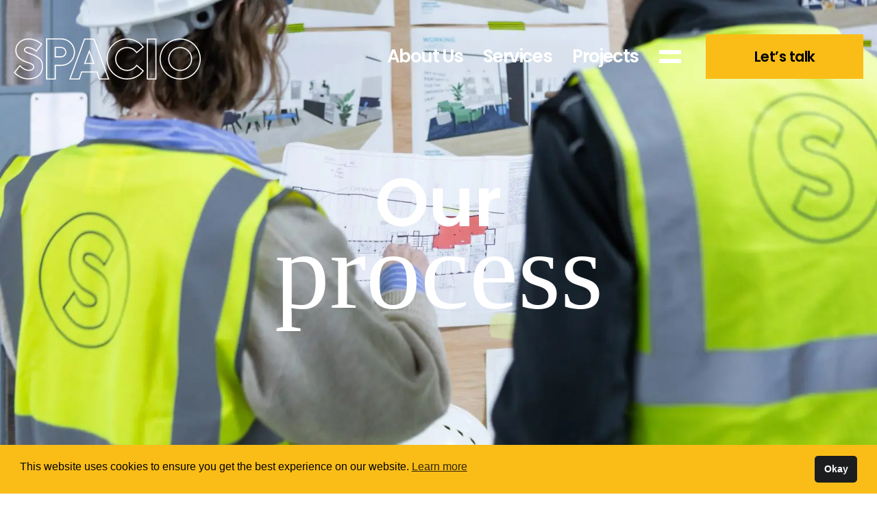

--- FILE ---
content_type: text/html; charset=UTF-8
request_url: https://www.spacio.co.uk/process/
body_size: 43624
content:
<!doctype html>
<html lang="en-GB">
<head>
	<meta charset="UTF-8" />
	<meta name="viewport" content="width=device-width, initial-scale=1" />
	<link rel="preconnect" href="https://fonts.googleapis.com">
	<link rel="preconnect" href="https://fonts.gstatic.com" crossorigin>
	<link href="https://fonts.googleapis.com/css2?family=Poppins:wght@400;500;600;700&display=swap" rel="stylesheet" rel="preload"> 
	<!-- <link rel="stylesheet" type="text/css" href="https://cdnjs.cloudflare.com/ajax/libs/cookieconsent2/3.0.3/cookieconsent.min.css"/> <script src="https://cdnjs.cloudflare.com/ajax/libs/cookieconsent2/3.0.3/cookieconsent.min.js "></script> <script> window.addEventListener("load", function(){ window.cookieconsent.initialise({ "palette": { "popup": { "background": "#FABD18", "text": "#1C1D1E" }, "button": { "background": "#1C1D1E", "text": "#ffffff" } }, "theme": "edgeless", "content": { "message": "By continuing you agree to the use of cookies.", "dismiss": "Ok, I accept", "link": "learn more", "href": "https://www.spacio.co.uk/privacy-policy/ " } })}); </script> -->
	
	<meta name='robots' content='index, follow, max-image-preview:large, max-snippet:-1, max-video-preview:-1' />

<!-- Google Tag Manager for WordPress by gtm4wp.com -->
<script data-cfasync="false" data-pagespeed-no-defer>
	var gtm4wp_datalayer_name = "dataLayer";
	var dataLayer = dataLayer || [];
</script>
<!-- End Google Tag Manager for WordPress by gtm4wp.com -->
	<!-- This site is optimized with the Yoast SEO plugin v24.2 - https://yoast.com/wordpress/plugins/seo/ -->
	<title>Office Design &amp; Build Process</title>
	<meta name="description" content="Our process is designed to create enduring environments that enhance business growth, employee comfort, wellbeing, and operational efficiency." />
	<link rel="canonical" href="https://www.spacio.co.uk/process/" />
	<meta property="og:locale" content="en_GB" />
	<meta property="og:type" content="article" />
	<meta property="og:title" content="Office Design &amp; Build Process" />
	<meta property="og:description" content="Our process is designed to create enduring environments that enhance business growth, employee comfort, wellbeing, and operational efficiency." />
	<meta property="og:url" content="https://www.spacio.co.uk/process/" />
	<meta property="og:site_name" content="SPACIO | Office Design and Fit Out, London, Essex, Suffolk, Cambridgeshire" />
	<meta property="article:modified_time" content="2024-06-13T15:48:20+00:00" />
	<meta property="og:image" content="https://spacio.co.uk/wp-content/uploads/2023/07/Spacio-Office-Design-FitOut048-scaled.jpg" />
	<meta property="og:image:width" content="2560" />
	<meta property="og:image:height" content="1707" />
	<meta property="og:image:type" content="image/jpeg" />
	<meta name="twitter:card" content="summary_large_image" />
	<meta name="twitter:label1" content="Estimated reading time" />
	<meta name="twitter:data1" content="22 minutes" />
	<script type="application/ld+json" class="yoast-schema-graph">{"@context":"https://schema.org","@graph":[{"@type":"WebPage","@id":"https://www.spacio.co.uk/process/","url":"https://www.spacio.co.uk/process/","name":"Office Design & Build Process","isPartOf":{"@id":"https://www.spacio.co.uk/#website"},"primaryImageOfPage":{"@id":"https://www.spacio.co.uk/process/#primaryimage"},"image":{"@id":"https://www.spacio.co.uk/process/#primaryimage"},"thumbnailUrl":"https://spacio.co.uk/wp-content/uploads/2023/07/Spacio-Office-Design-FitOut048-scaled.jpg","datePublished":"2023-05-17T15:03:59+00:00","dateModified":"2024-06-13T15:48:20+00:00","description":"Our process is designed to create enduring environments that enhance business growth, employee comfort, wellbeing, and operational efficiency.","breadcrumb":{"@id":"https://www.spacio.co.uk/process/#breadcrumb"},"inLanguage":"en-GB","potentialAction":[{"@type":"ReadAction","target":["https://www.spacio.co.uk/process/"]}]},{"@type":"ImageObject","inLanguage":"en-GB","@id":"https://www.spacio.co.uk/process/#primaryimage","url":"https://spacio.co.uk/wp-content/uploads/2023/07/Spacio-Office-Design-FitOut048-scaled.jpg","contentUrl":"https://spacio.co.uk/wp-content/uploads/2023/07/Spacio-Office-Design-FitOut048-scaled.jpg","width":2560,"height":1707},{"@type":"BreadcrumbList","@id":"https://www.spacio.co.uk/process/#breadcrumb","itemListElement":[{"@type":"ListItem","position":1,"name":"Home","item":"https://www.spacio.co.uk/"},{"@type":"ListItem","position":2,"name":"Process"}]},{"@type":"WebSite","@id":"https://www.spacio.co.uk/#website","url":"https://www.spacio.co.uk/","name":"SPACIO | Office Design and Fit Out, London, Essex, Suffolk, Cambridgeshire","description":"Creating the space to do your best work","potentialAction":[{"@type":"SearchAction","target":{"@type":"EntryPoint","urlTemplate":"https://www.spacio.co.uk/?s={search_term_string}"},"query-input":{"@type":"PropertyValueSpecification","valueRequired":true,"valueName":"search_term_string"}}],"inLanguage":"en-GB"}]}</script>
	<!-- / Yoast SEO plugin. -->


<link rel='dns-prefetch' href='//js-eu1.hs-scripts.com' />
<link rel='dns-prefetch' href='//spacio.co.uk' />
<link rel="alternate" type="application/rss+xml" title="SPACIO | Office Design and Fit Out, London, Essex, Suffolk, Cambridgeshire &raquo; Feed" href="https://www.spacio.co.uk/feed/" />
<link rel="alternate" type="application/rss+xml" title="SPACIO | Office Design and Fit Out, London, Essex, Suffolk, Cambridgeshire &raquo; Comments Feed" href="https://www.spacio.co.uk/comments/feed/" />
<link rel="alternate" title="oEmbed (JSON)" type="application/json+oembed" href="https://www.spacio.co.uk/wp-json/oembed/1.0/embed?url=https%3A%2F%2Fwww.spacio.co.uk%2Fprocess%2F" />
<link rel="alternate" title="oEmbed (XML)" type="text/xml+oembed" href="https://www.spacio.co.uk/wp-json/oembed/1.0/embed?url=https%3A%2F%2Fwww.spacio.co.uk%2Fprocess%2F&#038;format=xml" />
<style id='wp-img-auto-sizes-contain-inline-css'>
img:is([sizes=auto i],[sizes^="auto," i]){contain-intrinsic-size:3000px 1500px}
/*# sourceURL=wp-img-auto-sizes-contain-inline-css */
</style>
<style id='wp-block-library-inline-css'>
:root{--wp-block-synced-color:#7a00df;--wp-block-synced-color--rgb:122,0,223;--wp-bound-block-color:var(--wp-block-synced-color);--wp-editor-canvas-background:#ddd;--wp-admin-theme-color:#007cba;--wp-admin-theme-color--rgb:0,124,186;--wp-admin-theme-color-darker-10:#006ba1;--wp-admin-theme-color-darker-10--rgb:0,107,160.5;--wp-admin-theme-color-darker-20:#005a87;--wp-admin-theme-color-darker-20--rgb:0,90,135;--wp-admin-border-width-focus:2px}@media (min-resolution:192dpi){:root{--wp-admin-border-width-focus:1.5px}}.wp-element-button{cursor:pointer}:root .has-very-light-gray-background-color{background-color:#eee}:root .has-very-dark-gray-background-color{background-color:#313131}:root .has-very-light-gray-color{color:#eee}:root .has-very-dark-gray-color{color:#313131}:root .has-vivid-green-cyan-to-vivid-cyan-blue-gradient-background{background:linear-gradient(135deg,#00d084,#0693e3)}:root .has-purple-crush-gradient-background{background:linear-gradient(135deg,#34e2e4,#4721fb 50%,#ab1dfe)}:root .has-hazy-dawn-gradient-background{background:linear-gradient(135deg,#faaca8,#dad0ec)}:root .has-subdued-olive-gradient-background{background:linear-gradient(135deg,#fafae1,#67a671)}:root .has-atomic-cream-gradient-background{background:linear-gradient(135deg,#fdd79a,#004a59)}:root .has-nightshade-gradient-background{background:linear-gradient(135deg,#330968,#31cdcf)}:root .has-midnight-gradient-background{background:linear-gradient(135deg,#020381,#2874fc)}:root{--wp--preset--font-size--normal:16px;--wp--preset--font-size--huge:42px}.has-regular-font-size{font-size:1em}.has-larger-font-size{font-size:2.625em}.has-normal-font-size{font-size:var(--wp--preset--font-size--normal)}.has-huge-font-size{font-size:var(--wp--preset--font-size--huge)}.has-text-align-center{text-align:center}.has-text-align-left{text-align:left}.has-text-align-right{text-align:right}.has-fit-text{white-space:nowrap!important}#end-resizable-editor-section{display:none}.aligncenter{clear:both}.items-justified-left{justify-content:flex-start}.items-justified-center{justify-content:center}.items-justified-right{justify-content:flex-end}.items-justified-space-between{justify-content:space-between}.screen-reader-text{border:0;clip-path:inset(50%);height:1px;margin:-1px;overflow:hidden;padding:0;position:absolute;width:1px;word-wrap:normal!important}.screen-reader-text:focus{background-color:#ddd;clip-path:none;color:#444;display:block;font-size:1em;height:auto;left:5px;line-height:normal;padding:15px 23px 14px;text-decoration:none;top:5px;width:auto;z-index:100000}html :where(.has-border-color){border-style:solid}html :where([style*=border-top-color]){border-top-style:solid}html :where([style*=border-right-color]){border-right-style:solid}html :where([style*=border-bottom-color]){border-bottom-style:solid}html :where([style*=border-left-color]){border-left-style:solid}html :where([style*=border-width]){border-style:solid}html :where([style*=border-top-width]){border-top-style:solid}html :where([style*=border-right-width]){border-right-style:solid}html :where([style*=border-bottom-width]){border-bottom-style:solid}html :where([style*=border-left-width]){border-left-style:solid}html :where(img[class*=wp-image-]){height:auto;max-width:100%}:where(figure){margin:0 0 1em}html :where(.is-position-sticky){--wp-admin--admin-bar--position-offset:var(--wp-admin--admin-bar--height,0px)}@media screen and (max-width:600px){html :where(.is-position-sticky){--wp-admin--admin-bar--position-offset:0px}}

/*# sourceURL=wp-block-library-inline-css */
</style><style id='wp-block-cover-inline-css'>
.wp-block-cover,.wp-block-cover-image{align-items:center;background-position:50%;box-sizing:border-box;display:flex;justify-content:center;min-height:430px;overflow:hidden;overflow:clip;padding:1em;position:relative}.wp-block-cover .has-background-dim:not([class*=-background-color]),.wp-block-cover-image .has-background-dim:not([class*=-background-color]),.wp-block-cover-image.has-background-dim:not([class*=-background-color]),.wp-block-cover.has-background-dim:not([class*=-background-color]){background-color:#000}.wp-block-cover .has-background-dim.has-background-gradient,.wp-block-cover-image .has-background-dim.has-background-gradient{background-color:initial}.wp-block-cover-image.has-background-dim:before,.wp-block-cover.has-background-dim:before{background-color:inherit;content:""}.wp-block-cover .wp-block-cover__background,.wp-block-cover .wp-block-cover__gradient-background,.wp-block-cover-image .wp-block-cover__background,.wp-block-cover-image .wp-block-cover__gradient-background,.wp-block-cover-image.has-background-dim:not(.has-background-gradient):before,.wp-block-cover.has-background-dim:not(.has-background-gradient):before{bottom:0;left:0;opacity:.5;position:absolute;right:0;top:0}.wp-block-cover-image.has-background-dim.has-background-dim-10 .wp-block-cover__background,.wp-block-cover-image.has-background-dim.has-background-dim-10 .wp-block-cover__gradient-background,.wp-block-cover-image.has-background-dim.has-background-dim-10:not(.has-background-gradient):before,.wp-block-cover.has-background-dim.has-background-dim-10 .wp-block-cover__background,.wp-block-cover.has-background-dim.has-background-dim-10 .wp-block-cover__gradient-background,.wp-block-cover.has-background-dim.has-background-dim-10:not(.has-background-gradient):before{opacity:.1}.wp-block-cover-image.has-background-dim.has-background-dim-20 .wp-block-cover__background,.wp-block-cover-image.has-background-dim.has-background-dim-20 .wp-block-cover__gradient-background,.wp-block-cover-image.has-background-dim.has-background-dim-20:not(.has-background-gradient):before,.wp-block-cover.has-background-dim.has-background-dim-20 .wp-block-cover__background,.wp-block-cover.has-background-dim.has-background-dim-20 .wp-block-cover__gradient-background,.wp-block-cover.has-background-dim.has-background-dim-20:not(.has-background-gradient):before{opacity:.2}.wp-block-cover-image.has-background-dim.has-background-dim-30 .wp-block-cover__background,.wp-block-cover-image.has-background-dim.has-background-dim-30 .wp-block-cover__gradient-background,.wp-block-cover-image.has-background-dim.has-background-dim-30:not(.has-background-gradient):before,.wp-block-cover.has-background-dim.has-background-dim-30 .wp-block-cover__background,.wp-block-cover.has-background-dim.has-background-dim-30 .wp-block-cover__gradient-background,.wp-block-cover.has-background-dim.has-background-dim-30:not(.has-background-gradient):before{opacity:.3}.wp-block-cover-image.has-background-dim.has-background-dim-40 .wp-block-cover__background,.wp-block-cover-image.has-background-dim.has-background-dim-40 .wp-block-cover__gradient-background,.wp-block-cover-image.has-background-dim.has-background-dim-40:not(.has-background-gradient):before,.wp-block-cover.has-background-dim.has-background-dim-40 .wp-block-cover__background,.wp-block-cover.has-background-dim.has-background-dim-40 .wp-block-cover__gradient-background,.wp-block-cover.has-background-dim.has-background-dim-40:not(.has-background-gradient):before{opacity:.4}.wp-block-cover-image.has-background-dim.has-background-dim-50 .wp-block-cover__background,.wp-block-cover-image.has-background-dim.has-background-dim-50 .wp-block-cover__gradient-background,.wp-block-cover-image.has-background-dim.has-background-dim-50:not(.has-background-gradient):before,.wp-block-cover.has-background-dim.has-background-dim-50 .wp-block-cover__background,.wp-block-cover.has-background-dim.has-background-dim-50 .wp-block-cover__gradient-background,.wp-block-cover.has-background-dim.has-background-dim-50:not(.has-background-gradient):before{opacity:.5}.wp-block-cover-image.has-background-dim.has-background-dim-60 .wp-block-cover__background,.wp-block-cover-image.has-background-dim.has-background-dim-60 .wp-block-cover__gradient-background,.wp-block-cover-image.has-background-dim.has-background-dim-60:not(.has-background-gradient):before,.wp-block-cover.has-background-dim.has-background-dim-60 .wp-block-cover__background,.wp-block-cover.has-background-dim.has-background-dim-60 .wp-block-cover__gradient-background,.wp-block-cover.has-background-dim.has-background-dim-60:not(.has-background-gradient):before{opacity:.6}.wp-block-cover-image.has-background-dim.has-background-dim-70 .wp-block-cover__background,.wp-block-cover-image.has-background-dim.has-background-dim-70 .wp-block-cover__gradient-background,.wp-block-cover-image.has-background-dim.has-background-dim-70:not(.has-background-gradient):before,.wp-block-cover.has-background-dim.has-background-dim-70 .wp-block-cover__background,.wp-block-cover.has-background-dim.has-background-dim-70 .wp-block-cover__gradient-background,.wp-block-cover.has-background-dim.has-background-dim-70:not(.has-background-gradient):before{opacity:.7}.wp-block-cover-image.has-background-dim.has-background-dim-80 .wp-block-cover__background,.wp-block-cover-image.has-background-dim.has-background-dim-80 .wp-block-cover__gradient-background,.wp-block-cover-image.has-background-dim.has-background-dim-80:not(.has-background-gradient):before,.wp-block-cover.has-background-dim.has-background-dim-80 .wp-block-cover__background,.wp-block-cover.has-background-dim.has-background-dim-80 .wp-block-cover__gradient-background,.wp-block-cover.has-background-dim.has-background-dim-80:not(.has-background-gradient):before{opacity:.8}.wp-block-cover-image.has-background-dim.has-background-dim-90 .wp-block-cover__background,.wp-block-cover-image.has-background-dim.has-background-dim-90 .wp-block-cover__gradient-background,.wp-block-cover-image.has-background-dim.has-background-dim-90:not(.has-background-gradient):before,.wp-block-cover.has-background-dim.has-background-dim-90 .wp-block-cover__background,.wp-block-cover.has-background-dim.has-background-dim-90 .wp-block-cover__gradient-background,.wp-block-cover.has-background-dim.has-background-dim-90:not(.has-background-gradient):before{opacity:.9}.wp-block-cover-image.has-background-dim.has-background-dim-100 .wp-block-cover__background,.wp-block-cover-image.has-background-dim.has-background-dim-100 .wp-block-cover__gradient-background,.wp-block-cover-image.has-background-dim.has-background-dim-100:not(.has-background-gradient):before,.wp-block-cover.has-background-dim.has-background-dim-100 .wp-block-cover__background,.wp-block-cover.has-background-dim.has-background-dim-100 .wp-block-cover__gradient-background,.wp-block-cover.has-background-dim.has-background-dim-100:not(.has-background-gradient):before{opacity:1}.wp-block-cover .wp-block-cover__background.has-background-dim.has-background-dim-0,.wp-block-cover .wp-block-cover__gradient-background.has-background-dim.has-background-dim-0,.wp-block-cover-image .wp-block-cover__background.has-background-dim.has-background-dim-0,.wp-block-cover-image .wp-block-cover__gradient-background.has-background-dim.has-background-dim-0{opacity:0}.wp-block-cover .wp-block-cover__background.has-background-dim.has-background-dim-10,.wp-block-cover .wp-block-cover__gradient-background.has-background-dim.has-background-dim-10,.wp-block-cover-image .wp-block-cover__background.has-background-dim.has-background-dim-10,.wp-block-cover-image .wp-block-cover__gradient-background.has-background-dim.has-background-dim-10{opacity:.1}.wp-block-cover .wp-block-cover__background.has-background-dim.has-background-dim-20,.wp-block-cover .wp-block-cover__gradient-background.has-background-dim.has-background-dim-20,.wp-block-cover-image .wp-block-cover__background.has-background-dim.has-background-dim-20,.wp-block-cover-image .wp-block-cover__gradient-background.has-background-dim.has-background-dim-20{opacity:.2}.wp-block-cover .wp-block-cover__background.has-background-dim.has-background-dim-30,.wp-block-cover .wp-block-cover__gradient-background.has-background-dim.has-background-dim-30,.wp-block-cover-image .wp-block-cover__background.has-background-dim.has-background-dim-30,.wp-block-cover-image .wp-block-cover__gradient-background.has-background-dim.has-background-dim-30{opacity:.3}.wp-block-cover .wp-block-cover__background.has-background-dim.has-background-dim-40,.wp-block-cover .wp-block-cover__gradient-background.has-background-dim.has-background-dim-40,.wp-block-cover-image .wp-block-cover__background.has-background-dim.has-background-dim-40,.wp-block-cover-image .wp-block-cover__gradient-background.has-background-dim.has-background-dim-40{opacity:.4}.wp-block-cover .wp-block-cover__background.has-background-dim.has-background-dim-50,.wp-block-cover .wp-block-cover__gradient-background.has-background-dim.has-background-dim-50,.wp-block-cover-image .wp-block-cover__background.has-background-dim.has-background-dim-50,.wp-block-cover-image .wp-block-cover__gradient-background.has-background-dim.has-background-dim-50{opacity:.5}.wp-block-cover .wp-block-cover__background.has-background-dim.has-background-dim-60,.wp-block-cover .wp-block-cover__gradient-background.has-background-dim.has-background-dim-60,.wp-block-cover-image .wp-block-cover__background.has-background-dim.has-background-dim-60,.wp-block-cover-image .wp-block-cover__gradient-background.has-background-dim.has-background-dim-60{opacity:.6}.wp-block-cover .wp-block-cover__background.has-background-dim.has-background-dim-70,.wp-block-cover .wp-block-cover__gradient-background.has-background-dim.has-background-dim-70,.wp-block-cover-image .wp-block-cover__background.has-background-dim.has-background-dim-70,.wp-block-cover-image .wp-block-cover__gradient-background.has-background-dim.has-background-dim-70{opacity:.7}.wp-block-cover .wp-block-cover__background.has-background-dim.has-background-dim-80,.wp-block-cover .wp-block-cover__gradient-background.has-background-dim.has-background-dim-80,.wp-block-cover-image .wp-block-cover__background.has-background-dim.has-background-dim-80,.wp-block-cover-image .wp-block-cover__gradient-background.has-background-dim.has-background-dim-80{opacity:.8}.wp-block-cover .wp-block-cover__background.has-background-dim.has-background-dim-90,.wp-block-cover .wp-block-cover__gradient-background.has-background-dim.has-background-dim-90,.wp-block-cover-image .wp-block-cover__background.has-background-dim.has-background-dim-90,.wp-block-cover-image .wp-block-cover__gradient-background.has-background-dim.has-background-dim-90{opacity:.9}.wp-block-cover .wp-block-cover__background.has-background-dim.has-background-dim-100,.wp-block-cover .wp-block-cover__gradient-background.has-background-dim.has-background-dim-100,.wp-block-cover-image .wp-block-cover__background.has-background-dim.has-background-dim-100,.wp-block-cover-image .wp-block-cover__gradient-background.has-background-dim.has-background-dim-100{opacity:1}.wp-block-cover-image.alignleft,.wp-block-cover-image.alignright,.wp-block-cover.alignleft,.wp-block-cover.alignright{max-width:420px;width:100%}.wp-block-cover-image.aligncenter,.wp-block-cover-image.alignleft,.wp-block-cover-image.alignright,.wp-block-cover.aligncenter,.wp-block-cover.alignleft,.wp-block-cover.alignright{display:flex}.wp-block-cover .wp-block-cover__inner-container,.wp-block-cover-image .wp-block-cover__inner-container{color:inherit;position:relative;width:100%}.wp-block-cover-image.is-position-top-left,.wp-block-cover.is-position-top-left{align-items:flex-start;justify-content:flex-start}.wp-block-cover-image.is-position-top-center,.wp-block-cover.is-position-top-center{align-items:flex-start;justify-content:center}.wp-block-cover-image.is-position-top-right,.wp-block-cover.is-position-top-right{align-items:flex-start;justify-content:flex-end}.wp-block-cover-image.is-position-center-left,.wp-block-cover.is-position-center-left{align-items:center;justify-content:flex-start}.wp-block-cover-image.is-position-center-center,.wp-block-cover.is-position-center-center{align-items:center;justify-content:center}.wp-block-cover-image.is-position-center-right,.wp-block-cover.is-position-center-right{align-items:center;justify-content:flex-end}.wp-block-cover-image.is-position-bottom-left,.wp-block-cover.is-position-bottom-left{align-items:flex-end;justify-content:flex-start}.wp-block-cover-image.is-position-bottom-center,.wp-block-cover.is-position-bottom-center{align-items:flex-end;justify-content:center}.wp-block-cover-image.is-position-bottom-right,.wp-block-cover.is-position-bottom-right{align-items:flex-end;justify-content:flex-end}.wp-block-cover-image.has-custom-content-position.has-custom-content-position .wp-block-cover__inner-container,.wp-block-cover.has-custom-content-position.has-custom-content-position .wp-block-cover__inner-container{margin:0}.wp-block-cover-image.has-custom-content-position.has-custom-content-position.is-position-bottom-left .wp-block-cover__inner-container,.wp-block-cover-image.has-custom-content-position.has-custom-content-position.is-position-bottom-right .wp-block-cover__inner-container,.wp-block-cover-image.has-custom-content-position.has-custom-content-position.is-position-center-left .wp-block-cover__inner-container,.wp-block-cover-image.has-custom-content-position.has-custom-content-position.is-position-center-right .wp-block-cover__inner-container,.wp-block-cover-image.has-custom-content-position.has-custom-content-position.is-position-top-left .wp-block-cover__inner-container,.wp-block-cover-image.has-custom-content-position.has-custom-content-position.is-position-top-right .wp-block-cover__inner-container,.wp-block-cover.has-custom-content-position.has-custom-content-position.is-position-bottom-left .wp-block-cover__inner-container,.wp-block-cover.has-custom-content-position.has-custom-content-position.is-position-bottom-right .wp-block-cover__inner-container,.wp-block-cover.has-custom-content-position.has-custom-content-position.is-position-center-left .wp-block-cover__inner-container,.wp-block-cover.has-custom-content-position.has-custom-content-position.is-position-center-right .wp-block-cover__inner-container,.wp-block-cover.has-custom-content-position.has-custom-content-position.is-position-top-left .wp-block-cover__inner-container,.wp-block-cover.has-custom-content-position.has-custom-content-position.is-position-top-right .wp-block-cover__inner-container{margin:0;width:auto}.wp-block-cover .wp-block-cover__image-background,.wp-block-cover video.wp-block-cover__video-background,.wp-block-cover-image .wp-block-cover__image-background,.wp-block-cover-image video.wp-block-cover__video-background{border:none;bottom:0;box-shadow:none;height:100%;left:0;margin:0;max-height:none;max-width:none;object-fit:cover;outline:none;padding:0;position:absolute;right:0;top:0;width:100%}.wp-block-cover-image.has-parallax,.wp-block-cover.has-parallax,.wp-block-cover__image-background.has-parallax,video.wp-block-cover__video-background.has-parallax{background-attachment:fixed;background-repeat:no-repeat;background-size:cover}@supports (-webkit-touch-callout:inherit){.wp-block-cover-image.has-parallax,.wp-block-cover.has-parallax,.wp-block-cover__image-background.has-parallax,video.wp-block-cover__video-background.has-parallax{background-attachment:scroll}}@media (prefers-reduced-motion:reduce){.wp-block-cover-image.has-parallax,.wp-block-cover.has-parallax,.wp-block-cover__image-background.has-parallax,video.wp-block-cover__video-background.has-parallax{background-attachment:scroll}}.wp-block-cover-image.is-repeated,.wp-block-cover.is-repeated,.wp-block-cover__image-background.is-repeated,video.wp-block-cover__video-background.is-repeated{background-repeat:repeat;background-size:auto}.wp-block-cover-image-text,.wp-block-cover-image-text a,.wp-block-cover-image-text a:active,.wp-block-cover-image-text a:focus,.wp-block-cover-image-text a:hover,.wp-block-cover-text,.wp-block-cover-text a,.wp-block-cover-text a:active,.wp-block-cover-text a:focus,.wp-block-cover-text a:hover,section.wp-block-cover-image h2,section.wp-block-cover-image h2 a,section.wp-block-cover-image h2 a:active,section.wp-block-cover-image h2 a:focus,section.wp-block-cover-image h2 a:hover{color:#fff}.wp-block-cover-image .wp-block-cover.has-left-content{justify-content:flex-start}.wp-block-cover-image .wp-block-cover.has-right-content{justify-content:flex-end}.wp-block-cover-image.has-left-content .wp-block-cover-image-text,.wp-block-cover.has-left-content .wp-block-cover-text,section.wp-block-cover-image.has-left-content>h2{margin-left:0;text-align:left}.wp-block-cover-image.has-right-content .wp-block-cover-image-text,.wp-block-cover.has-right-content .wp-block-cover-text,section.wp-block-cover-image.has-right-content>h2{margin-right:0;text-align:right}.wp-block-cover .wp-block-cover-text,.wp-block-cover-image .wp-block-cover-image-text,section.wp-block-cover-image>h2{font-size:2em;line-height:1.25;margin-bottom:0;max-width:840px;padding:.44em;text-align:center;z-index:1}:where(.wp-block-cover-image:not(.has-text-color)),:where(.wp-block-cover:not(.has-text-color)){color:#fff}:where(.wp-block-cover-image.is-light:not(.has-text-color)),:where(.wp-block-cover.is-light:not(.has-text-color)){color:#000}:root :where(.wp-block-cover h1:not(.has-text-color)),:root :where(.wp-block-cover h2:not(.has-text-color)),:root :where(.wp-block-cover h3:not(.has-text-color)),:root :where(.wp-block-cover h4:not(.has-text-color)),:root :where(.wp-block-cover h5:not(.has-text-color)),:root :where(.wp-block-cover h6:not(.has-text-color)),:root :where(.wp-block-cover p:not(.has-text-color)){color:inherit}body:not(.editor-styles-wrapper) .wp-block-cover:not(.wp-block-cover:has(.wp-block-cover__background+.wp-block-cover__inner-container)) .wp-block-cover__image-background,body:not(.editor-styles-wrapper) .wp-block-cover:not(.wp-block-cover:has(.wp-block-cover__background+.wp-block-cover__inner-container)) .wp-block-cover__video-background{z-index:0}body:not(.editor-styles-wrapper) .wp-block-cover:not(.wp-block-cover:has(.wp-block-cover__background+.wp-block-cover__inner-container)) .wp-block-cover__background,body:not(.editor-styles-wrapper) .wp-block-cover:not(.wp-block-cover:has(.wp-block-cover__background+.wp-block-cover__inner-container)) .wp-block-cover__gradient-background,body:not(.editor-styles-wrapper) .wp-block-cover:not(.wp-block-cover:has(.wp-block-cover__background+.wp-block-cover__inner-container)) .wp-block-cover__inner-container,body:not(.editor-styles-wrapper) .wp-block-cover:not(.wp-block-cover:has(.wp-block-cover__background+.wp-block-cover__inner-container)).has-background-dim:not(.has-background-gradient):before{z-index:1}.has-modal-open body:not(.editor-styles-wrapper) .wp-block-cover:not(.wp-block-cover:has(.wp-block-cover__background+.wp-block-cover__inner-container)) .wp-block-cover__inner-container{z-index:auto}
/*# sourceURL=https://spacio.co.uk/wp-includes/blocks/cover/style.min.css */
</style>
<style id='wp-block-heading-inline-css'>
h1:where(.wp-block-heading).has-background,h2:where(.wp-block-heading).has-background,h3:where(.wp-block-heading).has-background,h4:where(.wp-block-heading).has-background,h5:where(.wp-block-heading).has-background,h6:where(.wp-block-heading).has-background{padding:1.25em 2.375em}h1.has-text-align-left[style*=writing-mode]:where([style*=vertical-lr]),h1.has-text-align-right[style*=writing-mode]:where([style*=vertical-rl]),h2.has-text-align-left[style*=writing-mode]:where([style*=vertical-lr]),h2.has-text-align-right[style*=writing-mode]:where([style*=vertical-rl]),h3.has-text-align-left[style*=writing-mode]:where([style*=vertical-lr]),h3.has-text-align-right[style*=writing-mode]:where([style*=vertical-rl]),h4.has-text-align-left[style*=writing-mode]:where([style*=vertical-lr]),h4.has-text-align-right[style*=writing-mode]:where([style*=vertical-rl]),h5.has-text-align-left[style*=writing-mode]:where([style*=vertical-lr]),h5.has-text-align-right[style*=writing-mode]:where([style*=vertical-rl]),h6.has-text-align-left[style*=writing-mode]:where([style*=vertical-lr]),h6.has-text-align-right[style*=writing-mode]:where([style*=vertical-rl]){rotate:180deg}
/*# sourceURL=https://spacio.co.uk/wp-includes/blocks/heading/style.min.css */
</style>
<style id='wp-block-image-inline-css'>
.wp-block-image>a,.wp-block-image>figure>a{display:inline-block}.wp-block-image img{box-sizing:border-box;height:auto;max-width:100%;vertical-align:bottom}@media not (prefers-reduced-motion){.wp-block-image img.hide{visibility:hidden}.wp-block-image img.show{animation:show-content-image .4s}}.wp-block-image[style*=border-radius] img,.wp-block-image[style*=border-radius]>a{border-radius:inherit}.wp-block-image.has-custom-border img{box-sizing:border-box}.wp-block-image.aligncenter{text-align:center}.wp-block-image.alignfull>a,.wp-block-image.alignwide>a{width:100%}.wp-block-image.alignfull img,.wp-block-image.alignwide img{height:auto;width:100%}.wp-block-image .aligncenter,.wp-block-image .alignleft,.wp-block-image .alignright,.wp-block-image.aligncenter,.wp-block-image.alignleft,.wp-block-image.alignright{display:table}.wp-block-image .aligncenter>figcaption,.wp-block-image .alignleft>figcaption,.wp-block-image .alignright>figcaption,.wp-block-image.aligncenter>figcaption,.wp-block-image.alignleft>figcaption,.wp-block-image.alignright>figcaption{caption-side:bottom;display:table-caption}.wp-block-image .alignleft{float:left;margin:.5em 1em .5em 0}.wp-block-image .alignright{float:right;margin:.5em 0 .5em 1em}.wp-block-image .aligncenter{margin-left:auto;margin-right:auto}.wp-block-image :where(figcaption){margin-bottom:1em;margin-top:.5em}.wp-block-image.is-style-circle-mask img{border-radius:9999px}@supports ((-webkit-mask-image:none) or (mask-image:none)) or (-webkit-mask-image:none){.wp-block-image.is-style-circle-mask img{border-radius:0;-webkit-mask-image:url('data:image/svg+xml;utf8,<svg viewBox="0 0 100 100" xmlns="http://www.w3.org/2000/svg"><circle cx="50" cy="50" r="50"/></svg>');mask-image:url('data:image/svg+xml;utf8,<svg viewBox="0 0 100 100" xmlns="http://www.w3.org/2000/svg"><circle cx="50" cy="50" r="50"/></svg>');mask-mode:alpha;-webkit-mask-position:center;mask-position:center;-webkit-mask-repeat:no-repeat;mask-repeat:no-repeat;-webkit-mask-size:contain;mask-size:contain}}:root :where(.wp-block-image.is-style-rounded img,.wp-block-image .is-style-rounded img){border-radius:9999px}.wp-block-image figure{margin:0}.wp-lightbox-container{display:flex;flex-direction:column;position:relative}.wp-lightbox-container img{cursor:zoom-in}.wp-lightbox-container img:hover+button{opacity:1}.wp-lightbox-container button{align-items:center;backdrop-filter:blur(16px) saturate(180%);background-color:#5a5a5a40;border:none;border-radius:4px;cursor:zoom-in;display:flex;height:20px;justify-content:center;opacity:0;padding:0;position:absolute;right:16px;text-align:center;top:16px;width:20px;z-index:100}@media not (prefers-reduced-motion){.wp-lightbox-container button{transition:opacity .2s ease}}.wp-lightbox-container button:focus-visible{outline:3px auto #5a5a5a40;outline:3px auto -webkit-focus-ring-color;outline-offset:3px}.wp-lightbox-container button:hover{cursor:pointer;opacity:1}.wp-lightbox-container button:focus{opacity:1}.wp-lightbox-container button:focus,.wp-lightbox-container button:hover,.wp-lightbox-container button:not(:hover):not(:active):not(.has-background){background-color:#5a5a5a40;border:none}.wp-lightbox-overlay{box-sizing:border-box;cursor:zoom-out;height:100vh;left:0;overflow:hidden;position:fixed;top:0;visibility:hidden;width:100%;z-index:100000}.wp-lightbox-overlay .close-button{align-items:center;cursor:pointer;display:flex;justify-content:center;min-height:40px;min-width:40px;padding:0;position:absolute;right:calc(env(safe-area-inset-right) + 16px);top:calc(env(safe-area-inset-top) + 16px);z-index:5000000}.wp-lightbox-overlay .close-button:focus,.wp-lightbox-overlay .close-button:hover,.wp-lightbox-overlay .close-button:not(:hover):not(:active):not(.has-background){background:none;border:none}.wp-lightbox-overlay .lightbox-image-container{height:var(--wp--lightbox-container-height);left:50%;overflow:hidden;position:absolute;top:50%;transform:translate(-50%,-50%);transform-origin:top left;width:var(--wp--lightbox-container-width);z-index:9999999999}.wp-lightbox-overlay .wp-block-image{align-items:center;box-sizing:border-box;display:flex;height:100%;justify-content:center;margin:0;position:relative;transform-origin:0 0;width:100%;z-index:3000000}.wp-lightbox-overlay .wp-block-image img{height:var(--wp--lightbox-image-height);min-height:var(--wp--lightbox-image-height);min-width:var(--wp--lightbox-image-width);width:var(--wp--lightbox-image-width)}.wp-lightbox-overlay .wp-block-image figcaption{display:none}.wp-lightbox-overlay button{background:none;border:none}.wp-lightbox-overlay .scrim{background-color:#fff;height:100%;opacity:.9;position:absolute;width:100%;z-index:2000000}.wp-lightbox-overlay.active{visibility:visible}@media not (prefers-reduced-motion){.wp-lightbox-overlay.active{animation:turn-on-visibility .25s both}.wp-lightbox-overlay.active img{animation:turn-on-visibility .35s both}.wp-lightbox-overlay.show-closing-animation:not(.active){animation:turn-off-visibility .35s both}.wp-lightbox-overlay.show-closing-animation:not(.active) img{animation:turn-off-visibility .25s both}.wp-lightbox-overlay.zoom.active{animation:none;opacity:1;visibility:visible}.wp-lightbox-overlay.zoom.active .lightbox-image-container{animation:lightbox-zoom-in .4s}.wp-lightbox-overlay.zoom.active .lightbox-image-container img{animation:none}.wp-lightbox-overlay.zoom.active .scrim{animation:turn-on-visibility .4s forwards}.wp-lightbox-overlay.zoom.show-closing-animation:not(.active){animation:none}.wp-lightbox-overlay.zoom.show-closing-animation:not(.active) .lightbox-image-container{animation:lightbox-zoom-out .4s}.wp-lightbox-overlay.zoom.show-closing-animation:not(.active) .lightbox-image-container img{animation:none}.wp-lightbox-overlay.zoom.show-closing-animation:not(.active) .scrim{animation:turn-off-visibility .4s forwards}}@keyframes show-content-image{0%{visibility:hidden}99%{visibility:hidden}to{visibility:visible}}@keyframes turn-on-visibility{0%{opacity:0}to{opacity:1}}@keyframes turn-off-visibility{0%{opacity:1;visibility:visible}99%{opacity:0;visibility:visible}to{opacity:0;visibility:hidden}}@keyframes lightbox-zoom-in{0%{transform:translate(calc((-100vw + var(--wp--lightbox-scrollbar-width))/2 + var(--wp--lightbox-initial-left-position)),calc(-50vh + var(--wp--lightbox-initial-top-position))) scale(var(--wp--lightbox-scale))}to{transform:translate(-50%,-50%) scale(1)}}@keyframes lightbox-zoom-out{0%{transform:translate(-50%,-50%) scale(1);visibility:visible}99%{visibility:visible}to{transform:translate(calc((-100vw + var(--wp--lightbox-scrollbar-width))/2 + var(--wp--lightbox-initial-left-position)),calc(-50vh + var(--wp--lightbox-initial-top-position))) scale(var(--wp--lightbox-scale));visibility:hidden}}
/*# sourceURL=https://spacio.co.uk/wp-includes/blocks/image/style.min.css */
</style>
<style id='wp-block-image-theme-inline-css'>
:root :where(.wp-block-image figcaption){color:#555;font-size:13px;text-align:center}.is-dark-theme :root :where(.wp-block-image figcaption){color:#ffffffa6}.wp-block-image{margin:0 0 1em}
/*# sourceURL=https://spacio.co.uk/wp-includes/blocks/image/theme.min.css */
</style>
<style id='wp-block-group-inline-css'>
.wp-block-group{box-sizing:border-box}:where(.wp-block-group.wp-block-group-is-layout-constrained){position:relative}
/*# sourceURL=https://spacio.co.uk/wp-includes/blocks/group/style.min.css */
</style>
<style id='wp-block-group-theme-inline-css'>
:where(.wp-block-group.has-background){padding:1.25em 2.375em}
/*# sourceURL=https://spacio.co.uk/wp-includes/blocks/group/theme.min.css */
</style>
<style id='wp-block-paragraph-inline-css'>
.is-small-text{font-size:.875em}.is-regular-text{font-size:1em}.is-large-text{font-size:2.25em}.is-larger-text{font-size:3em}.has-drop-cap:not(:focus):first-letter{float:left;font-size:8.4em;font-style:normal;font-weight:100;line-height:.68;margin:.05em .1em 0 0;text-transform:uppercase}body.rtl .has-drop-cap:not(:focus):first-letter{float:none;margin-left:.1em}p.has-drop-cap.has-background{overflow:hidden}:root :where(p.has-background){padding:1.25em 2.375em}:where(p.has-text-color:not(.has-link-color)) a{color:inherit}p.has-text-align-left[style*="writing-mode:vertical-lr"],p.has-text-align-right[style*="writing-mode:vertical-rl"]{rotate:180deg}
/*# sourceURL=https://spacio.co.uk/wp-includes/blocks/paragraph/style.min.css */
</style>
<style id='global-styles-inline-css'>
:root{--wp--preset--aspect-ratio--square: 1;--wp--preset--aspect-ratio--4-3: 4/3;--wp--preset--aspect-ratio--3-4: 3/4;--wp--preset--aspect-ratio--3-2: 3/2;--wp--preset--aspect-ratio--2-3: 2/3;--wp--preset--aspect-ratio--16-9: 16/9;--wp--preset--aspect-ratio--9-16: 9/16;--wp--preset--color--black: #000000;--wp--preset--color--cyan-bluish-gray: #abb8c3;--wp--preset--color--white: #FFFFFF;--wp--preset--color--pale-pink: #f78da7;--wp--preset--color--vivid-red: #cf2e2e;--wp--preset--color--luminous-vivid-orange: #ff6900;--wp--preset--color--luminous-vivid-amber: #fcb900;--wp--preset--color--light-green-cyan: #7bdcb5;--wp--preset--color--vivid-green-cyan: #00d084;--wp--preset--color--pale-cyan-blue: #8ed1fc;--wp--preset--color--vivid-cyan-blue: #0693e3;--wp--preset--color--vivid-purple: #9b51e0;--wp--preset--color--blue: #2E4757;--wp--preset--color--gray: #444444;--wp--preset--color--light-gray: #D8D8D8;--wp--preset--color--yellow: #FABD18;--wp--preset--color--green: #30BBCA;--wp--preset--color--black-pearl: #1C1D1E;--wp--preset--color--red: #F94E39;--wp--preset--color--dark-gray: #979797;--wp--preset--color--light-green: #35D9C3;--wp--preset--color--light-white: #E6FCF3;--wp--preset--gradient--vivid-cyan-blue-to-vivid-purple: linear-gradient(135deg,rgb(6,147,227) 0%,rgb(155,81,224) 100%);--wp--preset--gradient--light-green-cyan-to-vivid-green-cyan: linear-gradient(135deg,rgb(122,220,180) 0%,rgb(0,208,130) 100%);--wp--preset--gradient--luminous-vivid-amber-to-luminous-vivid-orange: linear-gradient(135deg,rgb(252,185,0) 0%,rgb(255,105,0) 100%);--wp--preset--gradient--luminous-vivid-orange-to-vivid-red: linear-gradient(135deg,rgb(255,105,0) 0%,rgb(207,46,46) 100%);--wp--preset--gradient--very-light-gray-to-cyan-bluish-gray: linear-gradient(135deg,rgb(238,238,238) 0%,rgb(169,184,195) 100%);--wp--preset--gradient--cool-to-warm-spectrum: linear-gradient(135deg,rgb(74,234,220) 0%,rgb(151,120,209) 20%,rgb(207,42,186) 40%,rgb(238,44,130) 60%,rgb(251,105,98) 80%,rgb(254,248,76) 100%);--wp--preset--gradient--blush-light-purple: linear-gradient(135deg,rgb(255,206,236) 0%,rgb(152,150,240) 100%);--wp--preset--gradient--blush-bordeaux: linear-gradient(135deg,rgb(254,205,165) 0%,rgb(254,45,45) 50%,rgb(107,0,62) 100%);--wp--preset--gradient--luminous-dusk: linear-gradient(135deg,rgb(255,203,112) 0%,rgb(199,81,192) 50%,rgb(65,88,208) 100%);--wp--preset--gradient--pale-ocean: linear-gradient(135deg,rgb(255,245,203) 0%,rgb(182,227,212) 50%,rgb(51,167,181) 100%);--wp--preset--gradient--electric-grass: linear-gradient(135deg,rgb(202,248,128) 0%,rgb(113,206,126) 100%);--wp--preset--gradient--midnight: linear-gradient(135deg,rgb(2,3,129) 0%,rgb(40,116,252) 100%);--wp--preset--font-size--small: 13px;--wp--preset--font-size--medium: 20px;--wp--preset--font-size--large: 36px;--wp--preset--font-size--x-large: 42px;--wp--preset--spacing--20: 0.44rem;--wp--preset--spacing--30: 0.67rem;--wp--preset--spacing--40: 1rem;--wp--preset--spacing--50: 1.5rem;--wp--preset--spacing--60: 2.25rem;--wp--preset--spacing--70: 3.38rem;--wp--preset--spacing--80: 5.06rem;--wp--preset--shadow--natural: 6px 6px 9px rgba(0, 0, 0, 0.2);--wp--preset--shadow--deep: 12px 12px 50px rgba(0, 0, 0, 0.4);--wp--preset--shadow--sharp: 6px 6px 0px rgba(0, 0, 0, 0.2);--wp--preset--shadow--outlined: 6px 6px 0px -3px rgb(255, 255, 255), 6px 6px rgb(0, 0, 0);--wp--preset--shadow--crisp: 6px 6px 0px rgb(0, 0, 0);}:where(.is-layout-flex){gap: 0.5em;}:where(.is-layout-grid){gap: 0.5em;}body .is-layout-flex{display: flex;}.is-layout-flex{flex-wrap: wrap;align-items: center;}.is-layout-flex > :is(*, div){margin: 0;}body .is-layout-grid{display: grid;}.is-layout-grid > :is(*, div){margin: 0;}:where(.wp-block-columns.is-layout-flex){gap: 2em;}:where(.wp-block-columns.is-layout-grid){gap: 2em;}:where(.wp-block-post-template.is-layout-flex){gap: 1.25em;}:where(.wp-block-post-template.is-layout-grid){gap: 1.25em;}.has-black-color{color: var(--wp--preset--color--black) !important;}.has-cyan-bluish-gray-color{color: var(--wp--preset--color--cyan-bluish-gray) !important;}.has-white-color{color: var(--wp--preset--color--white) !important;}.has-pale-pink-color{color: var(--wp--preset--color--pale-pink) !important;}.has-vivid-red-color{color: var(--wp--preset--color--vivid-red) !important;}.has-luminous-vivid-orange-color{color: var(--wp--preset--color--luminous-vivid-orange) !important;}.has-luminous-vivid-amber-color{color: var(--wp--preset--color--luminous-vivid-amber) !important;}.has-light-green-cyan-color{color: var(--wp--preset--color--light-green-cyan) !important;}.has-vivid-green-cyan-color{color: var(--wp--preset--color--vivid-green-cyan) !important;}.has-pale-cyan-blue-color{color: var(--wp--preset--color--pale-cyan-blue) !important;}.has-vivid-cyan-blue-color{color: var(--wp--preset--color--vivid-cyan-blue) !important;}.has-vivid-purple-color{color: var(--wp--preset--color--vivid-purple) !important;}.has-black-background-color{background-color: var(--wp--preset--color--black) !important;}.has-cyan-bluish-gray-background-color{background-color: var(--wp--preset--color--cyan-bluish-gray) !important;}.has-white-background-color{background-color: var(--wp--preset--color--white) !important;}.has-pale-pink-background-color{background-color: var(--wp--preset--color--pale-pink) !important;}.has-vivid-red-background-color{background-color: var(--wp--preset--color--vivid-red) !important;}.has-luminous-vivid-orange-background-color{background-color: var(--wp--preset--color--luminous-vivid-orange) !important;}.has-luminous-vivid-amber-background-color{background-color: var(--wp--preset--color--luminous-vivid-amber) !important;}.has-light-green-cyan-background-color{background-color: var(--wp--preset--color--light-green-cyan) !important;}.has-vivid-green-cyan-background-color{background-color: var(--wp--preset--color--vivid-green-cyan) !important;}.has-pale-cyan-blue-background-color{background-color: var(--wp--preset--color--pale-cyan-blue) !important;}.has-vivid-cyan-blue-background-color{background-color: var(--wp--preset--color--vivid-cyan-blue) !important;}.has-vivid-purple-background-color{background-color: var(--wp--preset--color--vivid-purple) !important;}.has-black-border-color{border-color: var(--wp--preset--color--black) !important;}.has-cyan-bluish-gray-border-color{border-color: var(--wp--preset--color--cyan-bluish-gray) !important;}.has-white-border-color{border-color: var(--wp--preset--color--white) !important;}.has-pale-pink-border-color{border-color: var(--wp--preset--color--pale-pink) !important;}.has-vivid-red-border-color{border-color: var(--wp--preset--color--vivid-red) !important;}.has-luminous-vivid-orange-border-color{border-color: var(--wp--preset--color--luminous-vivid-orange) !important;}.has-luminous-vivid-amber-border-color{border-color: var(--wp--preset--color--luminous-vivid-amber) !important;}.has-light-green-cyan-border-color{border-color: var(--wp--preset--color--light-green-cyan) !important;}.has-vivid-green-cyan-border-color{border-color: var(--wp--preset--color--vivid-green-cyan) !important;}.has-pale-cyan-blue-border-color{border-color: var(--wp--preset--color--pale-cyan-blue) !important;}.has-vivid-cyan-blue-border-color{border-color: var(--wp--preset--color--vivid-cyan-blue) !important;}.has-vivid-purple-border-color{border-color: var(--wp--preset--color--vivid-purple) !important;}.has-vivid-cyan-blue-to-vivid-purple-gradient-background{background: var(--wp--preset--gradient--vivid-cyan-blue-to-vivid-purple) !important;}.has-light-green-cyan-to-vivid-green-cyan-gradient-background{background: var(--wp--preset--gradient--light-green-cyan-to-vivid-green-cyan) !important;}.has-luminous-vivid-amber-to-luminous-vivid-orange-gradient-background{background: var(--wp--preset--gradient--luminous-vivid-amber-to-luminous-vivid-orange) !important;}.has-luminous-vivid-orange-to-vivid-red-gradient-background{background: var(--wp--preset--gradient--luminous-vivid-orange-to-vivid-red) !important;}.has-very-light-gray-to-cyan-bluish-gray-gradient-background{background: var(--wp--preset--gradient--very-light-gray-to-cyan-bluish-gray) !important;}.has-cool-to-warm-spectrum-gradient-background{background: var(--wp--preset--gradient--cool-to-warm-spectrum) !important;}.has-blush-light-purple-gradient-background{background: var(--wp--preset--gradient--blush-light-purple) !important;}.has-blush-bordeaux-gradient-background{background: var(--wp--preset--gradient--blush-bordeaux) !important;}.has-luminous-dusk-gradient-background{background: var(--wp--preset--gradient--luminous-dusk) !important;}.has-pale-ocean-gradient-background{background: var(--wp--preset--gradient--pale-ocean) !important;}.has-electric-grass-gradient-background{background: var(--wp--preset--gradient--electric-grass) !important;}.has-midnight-gradient-background{background: var(--wp--preset--gradient--midnight) !important;}.has-small-font-size{font-size: var(--wp--preset--font-size--small) !important;}.has-medium-font-size{font-size: var(--wp--preset--font-size--medium) !important;}.has-large-font-size{font-size: var(--wp--preset--font-size--large) !important;}.has-x-large-font-size{font-size: var(--wp--preset--font-size--x-large) !important;}
/*# sourceURL=global-styles-inline-css */
</style>

<style id='classic-theme-styles-inline-css'>
/*! This file is auto-generated */
.wp-block-button__link{color:#fff;background-color:#32373c;border-radius:9999px;box-shadow:none;text-decoration:none;padding:calc(.667em + 2px) calc(1.333em + 2px);font-size:1.125em}.wp-block-file__button{background:#32373c;color:#fff;text-decoration:none}
/*# sourceURL=/wp-includes/css/classic-themes.min.css */
</style>
<link rel='stylesheet' id='wp-bootstrap-blocks-styles-css' href='https://spacio.co.uk/wp-content/plugins/wp-bootstrap-blocks/build/style-index.css?ver=5.2.1' media='all' />
<link rel='stylesheet' id='nsc_bar_nice-cookie-consent-css' href='https://spacio.co.uk/wp-content/plugins/beautiful-and-responsive-cookie-consent/public/cookieNSCconsent.min.css?ver=4.5.0' media='all' />
<link rel='stylesheet' id='bootstrap-style-css' href='https://spacio.co.uk/wp-content/themes/spacio/assets/css/bootstrap.min.css?ver=6.9' media='all' />
<link rel='stylesheet' id='bootstrap-icon-css' href='https://spacio.co.uk/wp-content/themes/spacio/assets/bootstrap-icons/bootstrap-icons.css?ver=6.9' media='all' />
<link rel='stylesheet' id='slick-style-css' href='https://spacio.co.uk/wp-content/themes/spacio/assets/css/slick.css?ver=6.9' media='all' />
<link rel='stylesheet' id='magnific-popup-css-css' href='https://spacio.co.uk/wp-content/themes/spacio/assets/css/magnific-popup.css?ver=6.9' media='all' />
<link rel='stylesheet' id='style-editor-css' href='https://spacio.co.uk/wp-content/themes/spacio/assets/css/style-editor.css?ver=6.9' media='all' />
<link rel='stylesheet' id='theme-style-css' href='https://spacio.co.uk/wp-content/themes/spacio/assets/css/style.css?ver=6.9' media='all' />
<link rel='stylesheet' id='main-style-css' href='https://spacio.co.uk/wp-content/themes/spacio/style.css?ver=6.9' media='all' />
<script id='nsc_bar_get_dataLayer_banner_init_script' nowprocket data-pagespeed-no-defer data-cfasync data-no-optimize='1' data-no-defer='1' type='text/javascript'>!function(e,o,n,s){const c={"cookieconsent_status":{"value":"","defaultValue":"allow"}},i="dataLayer",t=Object.keys(c),a={event:"beautiful_cookie_consent_initialized"};for(let e=0;e<t.length;e++)a[t[e]]=d(t[e],"info")||c[t[e]].defaultValue,"dismiss"===a[t[e]]&&(a[t[e]]="allow");function d(e,o){if("newBanner"!==o)return l(e);let n=l("cookieconsent_status");return n?(n=decodeURIComponent(n),n?(n=JSON.parse(n),n?!0===n.categories.includes(e)?"allow":"deny":(console.warn("cookie not found 3"),!1)):(console.warn("cookie not found 2"),!1)):(console.warn("cookie not found 1"),!1)}function l(e){return document.cookie.match("(^|;)\\s*"+e+"\\s*=\\s*([^;]+)")?.pop()||""}window[i]=window[i]||[],window[i].push(a)}();</script><script src="https://spacio.co.uk/wp-includes/js/jquery/jquery.min.js?ver=3.7.1" id="jquery-core-js"></script>
<script src="https://spacio.co.uk/wp-includes/js/jquery/jquery-migrate.min.js?ver=3.4.1" id="jquery-migrate-js"></script>
<link rel="https://api.w.org/" href="https://www.spacio.co.uk/wp-json/" /><link rel="alternate" title="JSON" type="application/json" href="https://www.spacio.co.uk/wp-json/wp/v2/pages/827" /><link rel="EditURI" type="application/rsd+xml" title="RSD" href="https://spacio.co.uk/xmlrpc.php?rsd" />
<meta name="generator" content="WordPress 6.9" />
<link rel='shortlink' href='https://www.spacio.co.uk/?p=827' />
			<!-- DO NOT COPY THIS SNIPPET! Start of Page Analytics Tracking for HubSpot WordPress plugin v11.3.37-->
			<script class="hsq-set-content-id" data-content-id="standard-page">
				var _hsq = _hsq || [];
				_hsq.push(["setContentType", "standard-page"]);
			</script>
			<!-- DO NOT COPY THIS SNIPPET! End of Page Analytics Tracking for HubSpot WordPress plugin -->
			
<!-- Google Tag Manager for WordPress by gtm4wp.com -->
<!-- GTM Container placement set to automatic -->
<script data-cfasync="false" data-pagespeed-no-defer type="text/javascript">
	var dataLayer_content = {"pagePostType":"page","pagePostType2":"single-page","pagePostAuthor":"spaciosq"};
	dataLayer.push( dataLayer_content );
</script>
<script data-cfasync="false">
(function(w,d,s,l,i){w[l]=w[l]||[];w[l].push({'gtm.start':
new Date().getTime(),event:'gtm.js'});var f=d.getElementsByTagName(s)[0],
j=d.createElement(s),dl=l!='dataLayer'?'&l='+l:'';j.async=true;j.src=
'//www.googletagmanager.com/gtm.js?id='+i+dl;f.parentNode.insertBefore(j,f);
})(window,document,'script','dataLayer','GTM-5DK2HRS5');
</script>
<!-- End Google Tag Manager for WordPress by gtm4wp.com -->    <!-- GatorLeads Async for Wordpress Tracking Code Start -->
    <!-- GatorLeads Plugin Version 1.0.6 -->
    <script data-cfasync='false' type='text/javascript'>    
        var _wow = _wow || [];
        (function () {
            try{
                _wow.push(['setClientId', '60347a79-d642-4315-b81e-6630bc22ecb6']);
                                _wow.push(['enableDownloadTracking']);
                                                 _wow.push(['trackPageView']);
                                
                
                
                var d = document, g = d.createElement('script'), s = d.getElementsByTagName('script')[0];
                g.type = 'text/javascript'; g.defer = true; g.async = true;
                g.src = '//t.gatorleads.co.uk/Scripts/tracker.js';
                s.parentNode.insertBefore(g, s);
                
                }catch(err){}})();

                         
    </script>
    
		<script>
			document.documentElement.className = document.documentElement.className.replace('no-js', 'js');
		</script>
				<style>
			.no-js img.lazyload {
				display: none;
			}

			figure.wp-block-image img.lazyloading {
				min-width: 150px;
			}

						.lazyload, .lazyloading {
				opacity: 0;
			}

			.lazyloaded {
				opacity: 1;
				transition: opacity 400ms;
				transition-delay: 0ms;
			}

					</style>
		<meta name="generator" content="speculation-rules 1.3.1">
<link rel="icon" href="https://spacio.co.uk/wp-content/smush-webp/2023/05/cropped-favicon-2-32x32.png.webp" sizes="32x32" />
<link rel="icon" href="https://spacio.co.uk/wp-content/smush-webp/2023/05/cropped-favicon-2-192x192.png.webp" sizes="192x192" />
<link rel="apple-touch-icon" href="https://spacio.co.uk/wp-content/uploads/2023/05/cropped-favicon-2-180x180.png" />
<meta name="msapplication-TileImage" content="https://spacio.co.uk/wp-content/uploads/2023/05/cropped-favicon-2-270x270.png" />
		<style id="wp-custom-css">
			.project-details .section-header h2,.project-details h4{
font-family: 'Marker Mark';
	font-weight: 100;
}
.project-details h4{
	text-transform: inherit;
	font-size: 40px;
	line-height: 50px;
}
.project-details .container{
	padding-top: 50px;
}
.project-details p{
	font-size: 18px;
	line-height: 28px;
}
.project-details p:last-child{
	margin-bottom: 0;
}
.section-header .wp-block-group__inner-container {
  padding: 0 !important;
}

.project-portfolio{
	z-index: 99
}
.video-container{
	overflow: hidden;
	text-align: center;
	padding-top: 56.25%;
	position: relative;
}
.video-container video {
	width: 100%;
  height: 100%;
  max-height: inherit;
  min-height: inherit;
  object-fit: cover;
	margin: 0 auto;
	position: absolute;
	top:0;
	left: 0;
}
.project-details > .wp-block-group__inner-container{
	padding-bottom: 50px;
}
@media (min-width: 992px) {
.project-details .container{
	padding-top: 100px;
}
}
  .marker-mark-h2,.project-details .section-header h2 {
    font-size: 50px;
    line-height: 60px;
  }
@media (min-width: 1200px) {
  .marker-mark-h2,.project-details .section-header h2 {
    font-size: 80px;
    line-height: 65px;
  }
	.project-details > .wp-block-group__inner-container{
	padding-bottom: 100px;
}
}
.project-intro p:last-child{
	margin: 0;
}
:where(.wp-block-group.has-background) {
  padding: 0;
}
@media (min-width: 768px) {
.video-container .v-button{
	transition: all 0.5s;
	opacity: 0
}
.video-container:hover .v-button{
	opacity: 1
}
}
.figc-inner .description{
	display: none!important;
}

main .project-details .container ul li::before{
	top: 12px;
	background-color: currentcolor;
}
main .project-details .container ul li{
	font-weight: 400;
	font-size: 18px;
	line-height: 30px
}
.marker-mark-h2 span { line-height: 1!important; overflow: inherit; }
.video-control{
	display: flex;
  align-items: center;
  justify-content: center;
}

.sort-btn{
	height: 50px;
	width: 100%;
	background-color: #FABD18;
	position: fixed;
	z-index: 999999;
	right: auto;
	top: 63px;
	transform-origin: 0 0;
	padding: 0;
	border: 0;
	color: #000000;
	font-size: 26px;
	font-weight: 600;
	letter-spacing: -1.4px;
	line-height: 39px;
	display: none;
	transform: rotate(0deg) translateX(0);
}
@media(max-width: 575.98px){
	.site-header{
		padding: 15px 0!important;
	}
}
@media(min-width: 576px){
	.sort-btn{
		height: 68px;
		width: 233px;
		transform: rotate(-90deg) translateX(-50%);
		top: 50%;
		left: 0;
		right: auto;
		transform-origin: 0 0;
	}	
}
@media(min-width: 1200px){
	.cpanel{
		min-height: 900px;
	}
}

@media (max-width: 1040px) {
  .item-width {
    min-height: auto;
    width: 400px;
    padding: 50px 30px 40px 30px;
  }
}
@media (max-width: 576px) {
  .item-width {
    min-height: auto;
    width: 320px;
    padding: 50px 20px 40px 20px;
  }
}
.youtube-wrap{
	padding-top: 56.25%;
	position: relative;
}
.youtube-wrap  iframe{
	position: absolute;
	width: 100%;
	height: 100%;
	top: 0;
	left:0;
}
.post-type-archive-services .entry-meta {
	display: none;
}



		</style>
			
	<!-- Leads Forensics -->
	<script type="text/javascript" src="https://secure.visionary-company-ingenuity.com/js/261484.js"></script>
	<noscript><img src="https://secure.visionary-company-ingenuity.com/261484.png" style="display:none;" /></noscript>
	<!-- End Leads Forensics -->

	<!-- Google Tag Manager -->
<script>(function(w,d,s,l,i){w[l]=w[l]||[];w[l].push({'gtm.start':
new Date().getTime(),event:'gtm.js'});var f=d.getElementsByTagName(s)[0],
j=d.createElement(s),dl=l!='dataLayer'?'&l='+l:'';j.async=true;j.src=
'https://www.googletagmanager.com/gtm.js?id='+i+dl;f.parentNode.insertBefore(j,f);
})(window,document,'script','dataLayer','GTM-5DK2HRS5');</script>
<!-- End Google Tag Manager -->
</head>

<body class="wp-singular page-template-default page page-id-827 wp-embed-responsive wp-theme-spacio tt-transition page-process modula-best-grid-gallery">

<!-- Google Tag Manager (noscript) -->
<noscript><iframe src="https://www.googletagmanager.com/ns.html?id=GTM-5DK2HRS5"
height="0" width="0" style="display:none;visibility:hidden"></iframe></noscript>
<!-- End Google Tag Manager (noscript) -->


<!-- GTM Container placement set to automatic -->
<!-- Google Tag Manager (noscript) -->
				<noscript><iframe src="https://www.googletagmanager.com/ns.html?id=GTM-5DK2HRS5" height="0" width="0" style="display:none;visibility:hidden" aria-hidden="true"></iframe></noscript>
<!-- End Google Tag Manager (noscript) -->			<!-- Begin page transition (do not remove!!!) 
			=========================== -->
			<div id="page-transition">
				<div class="ptr-overlay"></div>
				<div class="ptr-preloader">
					<div class="ptr-prel-content">
						<!-- Hint: You may need to change the img height and opacity to match your logo type. You can do this from the "theme.css" file (find: ".ptr-prel-image"). -->
<svg  width="273px" height="60px" viewBox="0 0 273 60" version="1.1" xmlns="http://www.w3.org/2000/svg" xmlns:xlink="http://www.w3.org/1999/xlink">
<title>7A14D6B3-0A0A-4BC9-9FDB-7BD54FD20915</title>
<defs>
	<polygon id="path-9" points="0 0 60.0561684 0 60.0561684 59.8646427 0 59.8646427"></polygon>
	<polygon id="path-7" points="0 0 42.8067583 0 42.8067583 59.8922388 0 59.8922388"></polygon>
</defs>
<g id="Page-1" stroke="none" stroke-width="1" fill="none" fill-rule="evenodd">
	<g id="BLOG-POST" transform="translate(-61.000000, -43.000000)">
		<g id="NAV" transform="translate(61.000000, 39.000000)">
			<g id="Group-14-Copy-7" transform="translate(0.000000, 4.000000)">
				<path d="M102.864667,0.191693291 L95.0625886,21.642681 L80.9957717,60 L96.3012061,60 L99.7278195,49.8038434 L120.941844,49.8038434 L124.368457,60 L139.674419,60 L125.607602,21.642681 L117.805523,0.191693291 L102.864667,0.191693291 Z M96.5482974,22.1783012 L103.97368,1.76242707 L116.695983,1.76242707 L124.121893,22.1783012 L137.415825,58.4292662 L125.507501,58.4292662 L122.08036,48.2325861 L98.5898298,48.2325861 L95.1626896,58.4292662 L83.2538382,58.4292662 L96.5482974,22.1783012 Z M102.550139,37.3327408 L118.120051,37.3327408 L110.335359,16.3503553 L102.550139,37.3327408 Z M110.335359,20.8908231 L115.852501,35.762007 L104.817689,35.762007 L110.335359,20.8908231 Z" id="Fill-1" fill="#ffffff"></path>
				<path d="M194.312896,60 L208.357294,60 L208.357294,0.191693291 L194.312896,0.191693291 L194.312896,60 Z M195.884034,58.4292662 L206.786156,58.4292662 L206.786156,1.76242707 L195.884034,1.76242707 L195.884034,58.4292662 Z" id="Fill-2" fill="#ffffff"></path>
				<g id="Group-13">
					<path d="M165.554441,1.6753349 C149.867418,1.6753349 137.105165,14.3968207 137.105165,30.0337344 C137.105165,45.6706481 149.867418,58.3921339 165.554441,58.3921339 C174.378228,58.3921339 182.488848,54.4526075 187.923647,47.5567311 L179.583025,40.4793292 C176.279829,44.8831625 171.099769,47.4874786 165.554441,47.4874786 C155.899593,47.4874786 148.044765,39.6577419 148.044765,30.0337344 C148.044765,20.4097268 155.899593,12.5799902 165.554441,12.5799902 C171.070821,12.5799902 176.236144,15.1638453 179.541445,19.533577 L187.945227,12.5390682 C182.510427,5.62535413 174.391912,1.6753349 165.554441,1.6753349 M165.554441,59.9660558 C148.996881,59.9660558 135.526199,46.5384037 135.526199,30.0337344 C135.526199,13.5290651 148.996881,0.101413032 165.554441,0.101413032 C175.004024,0.101413032 184.017286,4.62066734 189.66472,12.1907069 L190.109989,12.7877479 L179.231442,21.8414711 L178.741436,21.1227134 C175.767717,16.7587528 170.838187,14.1539121 165.554441,14.1539121 C156.770129,14.1539121 149.623731,21.2774824 149.623731,30.0337344 C149.623731,38.7899864 156.770129,45.9135567 165.554441,45.9135567 C170.867661,45.9135567 175.812981,43.2856318 178.783015,38.883897 L179.276705,38.1520234 L190.081567,47.3206429 L189.63893,47.9119128 C183.906759,55.5721905 175.128236,59.9660558 165.554441,59.9660558" id="Fill-3" fill="#ffffff"></path>
					<g id="Group-7-1" transform="translate(212.943832, 0.101256)">
						<mask id="mask-2-2" fill="white">
							<use xlink:href="#path-9"></use>
						</mask>
						<g id="Clip-6-6"></g>
						<path d="M30.0282421,14.052499 C21.2439299,14.052499 14.0970052,21.176594 14.0970052,29.932846 C14.0970052,38.6885733 21.2439299,45.8126683 30.0282421,45.8126683 C38.8125542,45.8126683 45.9589527,38.6885733 45.9589527,29.932846 C45.9589527,21.176594 38.8125542,14.052499 30.0282421,14.052499 M30.0282421,47.3865902 C20.3733936,47.3865902 12.5180395,39.5568536 12.5180395,29.932846 C12.5180395,20.3083138 20.3733936,12.4785772 30.0282421,12.4785772 C39.6830906,12.4785772 47.5379183,20.3083138 47.5379183,29.932846 C47.5379183,39.5568536 39.6830906,47.3865902 30.0282421,47.3865902 M30.0282421,1.57392186 C14.3412185,1.57392186 1.57896563,14.2954076 1.57896563,29.932846 C1.57896563,45.5692351 14.3412185,58.2907209 30.0282421,58.2907209 C45.7152656,58.2907209 58.4775185,45.5692351 58.4775185,29.932846 C58.4775185,14.2954076 45.7152656,1.57392186 30.0282421,1.57392186 M30.0282421,59.8646427 C13.4706821,59.8646427 0,46.4375153 0,29.932846 C0,13.4276521 13.4706821,0 30.0282421,0 C46.585802,0 60.0564842,13.4276521 60.0564842,29.932846 C60.0564842,46.4375153 46.585802,59.8646427 30.0282421,59.8646427" id="Fill-5" fill="#ffffff" mask="url(#mask-2-2)"></path>
					</g>
					<path d="M61.4257105,26.0877549 L69.2321166,26.0877549 C72.5558393,26.0877549 75.2606074,23.3921514 75.2606074,20.0785212 C75.2606074,16.764891 72.5558393,14.0692875 69.2321166,14.0692875 L61.4257105,14.0692875 L61.4257105,26.0877549 Z M69.2321166,27.6616768 L59.8467449,27.6616768 L59.8467449,12.4953657 L69.2321166,12.4953657 C73.426902,12.4953657 76.839573,15.8971355 76.839573,20.0785212 C76.839573,24.259907 73.426902,27.6616768 69.2321166,27.6616768 L69.2321166,27.6616768 Z M48.8897761,58.4260781 L59.8467449,58.4260781 L59.8467449,38.5642335 L69.3494864,38.5642335 C79.5801311,38.5642335 87.9039116,30.2675667 87.9039116,20.0690777 C87.9039116,9.87058865 79.5801311,1.57392186 69.3494864,1.57392186 L48.8897761,1.57392186 L48.8897761,58.4260781 Z M61.4257105,60 L47.3108104,60 L47.3108104,0 L69.3494864,0 C80.4506674,0 89.4828772,9.0033577 89.4828772,20.0690777 C89.4828772,31.1353223 80.4506674,40.1381554 69.3494864,40.1381554 L61.4257105,40.1381554 L61.4257105,60 Z" id="Fill-8" fill="#ffffff"></path>
					<g id="Group-12-1">
						<mask id="mask-4-1" fill="white">
							<use xlink:href="#path-7"></use>
						</mask>
						<g id="Clip-11-1"></g>
						<path d="M2.09734005,49.7934315 C5.43895765,53.1490329 9.41742472,55.6447483 13.631684,57.0240285 C16.2548722,57.8828652 18.9664826,58.318317 21.6896719,58.318317 C26.5255174,58.318317 31.2755723,56.8739813 34.721928,54.3557063 C35.639307,53.6852156 36.4887905,52.9134693 37.2461677,52.0604036 C39.8877772,49.0856913 41.2277927,45.2967367 41.2277927,40.7995173 C41.2277927,35.4214263 39.49672,31.8056032 35.6156225,29.075898 L35.5550955,29.029205 C32.5813769,26.4752545 28.4129076,24.8824455 23.5860097,23.0378091 L22.8933701,22.7733902 C16.4906644,20.3185968 14.9448571,19.1622888 15.0153842,16.8801021 C15.0148579,15.12413 16.4390849,13.3209402 18.2564743,12.7994474 C18.4417396,12.7333427 23.8386442,10.947466 32.9750656,17.4656011 L39.712512,8.48270435 C36.7772149,6.0294848 33.5892833,4.19953832 30.2281918,3.03903326 C27.507634,2.09940191 24.690233,1.60833829 21.8544107,1.58053234 L21.593355,1.57371201 L21.2996674,1.57581057 C14.0080041,1.69123151 7.62371977,5.73201357 5.04368992,11.8697842 L4.96842589,12.0497359 C4.90000405,12.2165716 4.83789807,12.3834074 4.77631841,12.5507677 L4.69105426,12.7884299 C4.62315874,12.9846455 4.55947379,13.1819104 4.50105207,13.3817985 L4.48420977,13.437935 C4.11104755,14.7311741 3.92736122,16.03648 3.92736122,17.3507048 C3.92736122,27.4269525 12.0416656,31.4971145 20.8107144,34.39418 C25.8376147,36.0100731 30.8766203,38.2004477 30.0808216,42.1861425 C29.6239743,44.4741002 27.8560591,47.2436781 22.0270443,47.4425169 L22.0254653,47.4425169 C17.6969942,47.4425169 12.8922018,45.042286 9.08057872,41.0041272 L2.09734005,49.7934315 Z M21.6896719,59.8922388 C18.7985859,59.8922388 15.9217105,59.4305551 13.1390467,58.5192543 C8.5410988,57.014585 4.21578561,54.2586478 0.629954655,50.5483894 L-5.2632188e-05,49.8983596 L8.97268274,38.604421 L9.9821681,39.658424 C13.5406303,43.5470603 18.0333139,45.8691197 21.9996755,45.8691197 C25.8228777,45.7379595 28.0297453,44.3954041 28.5323827,41.8787031 C28.8244913,40.4133818 28.1555362,38.4082054 20.3196561,35.890455 C10.982706,32.8055682 2.34839559,28.4258683 2.34839559,17.3507048 C2.34839559,15.889056 2.55260847,14.4384247 2.95524471,13.0386835 L2.97366598,12.9783498 C3.05156161,12.7160295 3.12261507,12.4951558 3.1978791,12.2769053 L3.29209071,12.0140604 C3.36103888,11.826239 3.42998704,11.6410409 3.50472475,11.458466 L3.58735729,11.2617257 C6.41002152,4.54685041 13.3558913,0.127277815 21.2822988,0.00188870624 L21.5891445,-0.000209856248 L21.5891445,-0.000209856248 C21.6523031,-0.000209856248 21.7101985,0.00188870624 21.7686202,0.00398726872 L21.871253,0.00661047183 C24.8765509,0.0365149872 27.8629012,0.555909202 30.7455662,1.5516771 C34.44403,2.82865237 37.9377546,4.87002903 41.1298968,7.61757196 L41.8620105,8.24556679 L33.2713849,19.6984715 L32.4582176,19.0363751 C23.8202229,12.712357 18.7806909,14.2841803 18.7312167,14.2999196 C17.5554136,14.6383128 16.5938235,15.8255745 16.5938235,16.9047602 C16.5611916,17.9692561 17.0217232,18.8359624 23.4591661,21.3038718 L24.1512794,21.5688154 C28.8950185,23.3809241 33.3761229,25.0938757 36.556686,27.8120388 C40.8788413,30.8643979 42.8067583,34.871603 42.8067583,40.7995173 C42.8067583,45.6235878 41.2925303,49.8784233 38.4282866,53.1039138 C37.5961717,54.0403973 36.6635294,54.8887412 35.655623,55.6253366 C31.9440011,58.337204 26.8539422,59.8922388 21.6896719,59.8922388 L21.6896719,59.8922388 Z" id="Fill-10" fill="#ffffff" mask="url(#mask-4-1)"></path>
					</g>
				</g>
			</g>
		</g>
	</g>
</g>
</svg>
					</div> <!-- /.ptr-prel-content -->
				</div> <!-- /.ptr-preloader -->
			</div>
			<!-- End page transition -->
<div id="page" class="site">
	<a class="skip-link screen-reader-text" href="#content">
		Skip to content	</a>
	<header id="header" class="site-header headroom ">
		<div class="header-wrapper">
			<div class="container-fluid d-flex align-items-center">
			  <a href="https://www.spacio.co.uk/" class="logo me-auto site-brand">
				<svg  width="273px" height="60px" viewBox="0 0 273 60" version="1.1" xmlns="http://www.w3.org/2000/svg" xmlns:xlink="http://www.w3.org/1999/xlink">
				<title>7A14D6B3-0A0A-4BC9-9FDB-7BD54FD20915</title>
				<defs>
					<polygon id="path-1" points="0 0 60.0561684 0 60.0561684 59.8646427 0 59.8646427"></polygon>
					<polygon id="path-3" points="0 0 42.8067583 0 42.8067583 59.8922388 0 59.8922388"></polygon>
				</defs>
				<g id="Page-1" stroke="none" stroke-width="1" fill="none" fill-rule="evenodd">
					<g id="BLOG-POST" transform="translate(-61.000000, -43.000000)">
						<g id="NAV" transform="translate(61.000000, 39.000000)">
							<g id="Group-14-Copy-6" transform="translate(0.000000, 4.000000)">
								<path d="M102.864667,0.191693291 L95.0625886,21.642681 L80.9957717,60 L96.3012061,60 L99.7278195,49.8038434 L120.941844,49.8038434 L124.368457,60 L139.674419,60 L125.607602,21.642681 L117.805523,0.191693291 L102.864667,0.191693291 Z M96.5482974,22.1783012 L103.97368,1.76242707 L116.695983,1.76242707 L124.121893,22.1783012 L137.415825,58.4292662 L125.507501,58.4292662 L122.08036,48.2325861 L98.5898298,48.2325861 L95.1626896,58.4292662 L83.2538382,58.4292662 L96.5482974,22.1783012 Z M102.550139,37.3327408 L118.120051,37.3327408 L110.335359,16.3503553 L102.550139,37.3327408 Z M110.335359,20.8908231 L115.852501,35.762007 L104.817689,35.762007 L110.335359,20.8908231 Z" id="Fill-1" fill="#ffffff"></path>
								<path d="M194.312896,60 L208.357294,60 L208.357294,0.191693291 L194.312896,0.191693291 L194.312896,60 Z M195.884034,58.4292662 L206.786156,58.4292662 L206.786156,1.76242707 L195.884034,1.76242707 L195.884034,58.4292662 Z" id="Fill-2" fill="#ffffff"></path>
								<g id="Group-13">
									<path d="M165.554441,1.6753349 C149.867418,1.6753349 137.105165,14.3968207 137.105165,30.0337344 C137.105165,45.6706481 149.867418,58.3921339 165.554441,58.3921339 C174.378228,58.3921339 182.488848,54.4526075 187.923647,47.5567311 L179.583025,40.4793292 C176.279829,44.8831625 171.099769,47.4874786 165.554441,47.4874786 C155.899593,47.4874786 148.044765,39.6577419 148.044765,30.0337344 C148.044765,20.4097268 155.899593,12.5799902 165.554441,12.5799902 C171.070821,12.5799902 176.236144,15.1638453 179.541445,19.533577 L187.945227,12.5390682 C182.510427,5.62535413 174.391912,1.6753349 165.554441,1.6753349 M165.554441,59.9660558 C148.996881,59.9660558 135.526199,46.5384037 135.526199,30.0337344 C135.526199,13.5290651 148.996881,0.101413032 165.554441,0.101413032 C175.004024,0.101413032 184.017286,4.62066734 189.66472,12.1907069 L190.109989,12.7877479 L179.231442,21.8414711 L178.741436,21.1227134 C175.767717,16.7587528 170.838187,14.1539121 165.554441,14.1539121 C156.770129,14.1539121 149.623731,21.2774824 149.623731,30.0337344 C149.623731,38.7899864 156.770129,45.9135567 165.554441,45.9135567 C170.867661,45.9135567 175.812981,43.2856318 178.783015,38.883897 L179.276705,38.1520234 L190.081567,47.3206429 L189.63893,47.9119128 C183.906759,55.5721905 175.128236,59.9660558 165.554441,59.9660558" id="Fill-3" fill="#ffffff"></path>
									<g id="Group-7" transform="translate(212.943832, 0.101256)">
										<mask id="mask-2" fill="white">
											<use xlink:href="#path-1"></use>
										</mask>
										<g id="Clip-6"></g>
										<path d="M30.0282421,14.052499 C21.2439299,14.052499 14.0970052,21.176594 14.0970052,29.932846 C14.0970052,38.6885733 21.2439299,45.8126683 30.0282421,45.8126683 C38.8125542,45.8126683 45.9589527,38.6885733 45.9589527,29.932846 C45.9589527,21.176594 38.8125542,14.052499 30.0282421,14.052499 M30.0282421,47.3865902 C20.3733936,47.3865902 12.5180395,39.5568536 12.5180395,29.932846 C12.5180395,20.3083138 20.3733936,12.4785772 30.0282421,12.4785772 C39.6830906,12.4785772 47.5379183,20.3083138 47.5379183,29.932846 C47.5379183,39.5568536 39.6830906,47.3865902 30.0282421,47.3865902 M30.0282421,1.57392186 C14.3412185,1.57392186 1.57896563,14.2954076 1.57896563,29.932846 C1.57896563,45.5692351 14.3412185,58.2907209 30.0282421,58.2907209 C45.7152656,58.2907209 58.4775185,45.5692351 58.4775185,29.932846 C58.4775185,14.2954076 45.7152656,1.57392186 30.0282421,1.57392186 M30.0282421,59.8646427 C13.4706821,59.8646427 0,46.4375153 0,29.932846 C0,13.4276521 13.4706821,0 30.0282421,0 C46.585802,0 60.0564842,13.4276521 60.0564842,29.932846 C60.0564842,46.4375153 46.585802,59.8646427 30.0282421,59.8646427" id="Fill-5" fill="#ffffff" mask="url(#mask-2)"></path>
									</g>
									<path d="M61.4257105,26.0877549 L69.2321166,26.0877549 C72.5558393,26.0877549 75.2606074,23.3921514 75.2606074,20.0785212 C75.2606074,16.764891 72.5558393,14.0692875 69.2321166,14.0692875 L61.4257105,14.0692875 L61.4257105,26.0877549 Z M69.2321166,27.6616768 L59.8467449,27.6616768 L59.8467449,12.4953657 L69.2321166,12.4953657 C73.426902,12.4953657 76.839573,15.8971355 76.839573,20.0785212 C76.839573,24.259907 73.426902,27.6616768 69.2321166,27.6616768 L69.2321166,27.6616768 Z M48.8897761,58.4260781 L59.8467449,58.4260781 L59.8467449,38.5642335 L69.3494864,38.5642335 C79.5801311,38.5642335 87.9039116,30.2675667 87.9039116,20.0690777 C87.9039116,9.87058865 79.5801311,1.57392186 69.3494864,1.57392186 L48.8897761,1.57392186 L48.8897761,58.4260781 Z M61.4257105,60 L47.3108104,60 L47.3108104,0 L69.3494864,0 C80.4506674,0 89.4828772,9.0033577 89.4828772,20.0690777 C89.4828772,31.1353223 80.4506674,40.1381554 69.3494864,40.1381554 L61.4257105,40.1381554 L61.4257105,60 Z" id="Fill-8" fill="#ffffff"></path>
									<g id="Group-12">
										<mask id="mask-4" fill="white">
											<use xlink:href="#path-3"></use>
										</mask>
										<g id="Clip-11"></g>
										<path d="M2.09734005,49.7934315 C5.43895765,53.1490329 9.41742472,55.6447483 13.631684,57.0240285 C16.2548722,57.8828652 18.9664826,58.318317 21.6896719,58.318317 C26.5255174,58.318317 31.2755723,56.8739813 34.721928,54.3557063 C35.639307,53.6852156 36.4887905,52.9134693 37.2461677,52.0604036 C39.8877772,49.0856913 41.2277927,45.2967367 41.2277927,40.7995173 C41.2277927,35.4214263 39.49672,31.8056032 35.6156225,29.075898 L35.5550955,29.029205 C32.5813769,26.4752545 28.4129076,24.8824455 23.5860097,23.0378091 L22.8933701,22.7733902 C16.4906644,20.3185968 14.9448571,19.1622888 15.0153842,16.8801021 C15.0148579,15.12413 16.4390849,13.3209402 18.2564743,12.7994474 C18.4417396,12.7333427 23.8386442,10.947466 32.9750656,17.4656011 L39.712512,8.48270435 C36.7772149,6.0294848 33.5892833,4.19953832 30.2281918,3.03903326 C27.507634,2.09940191 24.690233,1.60833829 21.8544107,1.58053234 L21.593355,1.57371201 L21.2996674,1.57581057 C14.0080041,1.69123151 7.62371977,5.73201357 5.04368992,11.8697842 L4.96842589,12.0497359 C4.90000405,12.2165716 4.83789807,12.3834074 4.77631841,12.5507677 L4.69105426,12.7884299 C4.62315874,12.9846455 4.55947379,13.1819104 4.50105207,13.3817985 L4.48420977,13.437935 C4.11104755,14.7311741 3.92736122,16.03648 3.92736122,17.3507048 C3.92736122,27.4269525 12.0416656,31.4971145 20.8107144,34.39418 C25.8376147,36.0100731 30.8766203,38.2004477 30.0808216,42.1861425 C29.6239743,44.4741002 27.8560591,47.2436781 22.0270443,47.4425169 L22.0254653,47.4425169 C17.6969942,47.4425169 12.8922018,45.042286 9.08057872,41.0041272 L2.09734005,49.7934315 Z M21.6896719,59.8922388 C18.7985859,59.8922388 15.9217105,59.4305551 13.1390467,58.5192543 C8.5410988,57.014585 4.21578561,54.2586478 0.629954655,50.5483894 L-5.2632188e-05,49.8983596 L8.97268274,38.604421 L9.9821681,39.658424 C13.5406303,43.5470603 18.0333139,45.8691197 21.9996755,45.8691197 C25.8228777,45.7379595 28.0297453,44.3954041 28.5323827,41.8787031 C28.8244913,40.4133818 28.1555362,38.4082054 20.3196561,35.890455 C10.982706,32.8055682 2.34839559,28.4258683 2.34839559,17.3507048 C2.34839559,15.889056 2.55260847,14.4384247 2.95524471,13.0386835 L2.97366598,12.9783498 C3.05156161,12.7160295 3.12261507,12.4951558 3.1978791,12.2769053 L3.29209071,12.0140604 C3.36103888,11.826239 3.42998704,11.6410409 3.50472475,11.458466 L3.58735729,11.2617257 C6.41002152,4.54685041 13.3558913,0.127277815 21.2822988,0.00188870624 L21.5891445,-0.000209856248 L21.5891445,-0.000209856248 C21.6523031,-0.000209856248 21.7101985,0.00188870624 21.7686202,0.00398726872 L21.871253,0.00661047183 C24.8765509,0.0365149872 27.8629012,0.555909202 30.7455662,1.5516771 C34.44403,2.82865237 37.9377546,4.87002903 41.1298968,7.61757196 L41.8620105,8.24556679 L33.2713849,19.6984715 L32.4582176,19.0363751 C23.8202229,12.712357 18.7806909,14.2841803 18.7312167,14.2999196 C17.5554136,14.6383128 16.5938235,15.8255745 16.5938235,16.9047602 C16.5611916,17.9692561 17.0217232,18.8359624 23.4591661,21.3038718 L24.1512794,21.5688154 C28.8950185,23.3809241 33.3761229,25.0938757 36.556686,27.8120388 C40.8788413,30.8643979 42.8067583,34.871603 42.8067583,40.7995173 C42.8067583,45.6235878 41.2925303,49.8784233 38.4282866,53.1039138 C37.5961717,54.0403973 36.6635294,54.8887412 35.655623,55.6253366 C31.9440011,58.337204 26.8539422,59.8922388 21.6896719,59.8922388 L21.6896719,59.8922388 Z" id="Fill-10" fill="#ffffff" mask="url(#mask-4)"></path>
									</g>
								</g>
							</g>
						</g>
					</g>
				</g>
			</svg>
			  
			  </a>
			  			  <nav id="navbar" class="navbar">
					<ul id="menu-primary-header-menu" class="nav-menu-1"><li id="menu-item-422" class="menu-item menu-item-type-post_type menu-item-object-page menu-item-422"><a href="https://www.spacio.co.uk/about/">About Us</a></li>
<li id="menu-item-4849" class="menu-item menu-item-type-post_type_archive menu-item-object-services menu-item-4849"><a href="https://www.spacio.co.uk/services/">Services</a></li>
<li id="menu-item-289" class="menu-item menu-item-type-post_type menu-item-object-page menu-item-289"><a href="https://www.spacio.co.uk/projects/">Projects</a></li>
</ul>			  </nav><!-- .navbar -->
							<a class="hamburger main-menu-toggle" href="javascript:void(0);" id="hamburger-1">
					<span class="line"></span>
					<span class="line"></span>
				</a>
				<div class="ms-3 d-none d-md-block"><a class="btn btn-primary" href="https://www.spacio.co.uk/contact">Let’s talk</a></div>
			</div>
		</div>
	</header>
	<div class="fullscreen-nav position-fixed w-100 h-100 top-0 start-0 d-flex flex-wrap">
		<a href="javascript:void(0);" class="close-menu">
			<span></span>
			<span></span>
		</a>
		<div class="left-column d-flex align-items-center" >
			<div class="col-wrap">
				<div class="main-menu js-mega-menu__nav mega-menu">
					<div class="back-menu">
					<i class="bi bi-arrow-left-short"></i>
					</div>
										<ul id="menu-navigation-menu" class="modal-menu"><li id="menu-item-4304" class="menu-item menu-item-type-post_type_archive menu-item-object-services menu-item-4304"><a href="https://www.spacio.co.uk/services/">Services</a></li>
<li id="menu-item-562" class="menu-item menu-item-type-post_type menu-item-object-page menu-item-562"><a href="https://www.spacio.co.uk/projects/">Client Projects</a></li>
<li id="menu-item-561" class="menu-item menu-item-type-post_type menu-item-object-page menu-item-561"><a href="https://www.spacio.co.uk/about/">About Spacio</a></li>
<li id="menu-item-3425" class="menu-item menu-item-type-post_type menu-item-object-page current-menu-item page_item page-item-827 current_page_item menu-item-3425"><a href="https://www.spacio.co.uk/process/" aria-current="page">Process</a></li>
<li id="menu-item-563" class="menu-item menu-item-type-post_type menu-item-object-page menu-item-563"><a href="https://www.spacio.co.uk/careers/">Careers</a></li>
<li id="menu-item-824" class="menu-item menu-item-type-post_type menu-item-object-page menu-item-824"><a href="https://www.spacio.co.uk/blog/">News &#038; Insights</a></li>
<li id="menu-item-825" class="menu-item menu-item-type-post_type menu-item-object-page menu-item-825"><a href="https://www.spacio.co.uk/contact/">Contact</a></li>
</ul>									</div>
				<div class="menu-bottom">
					<div class="link"><a href="tel:01245 320900">01245 320900</a></div>
					<div class="link"><a href="mailto:studio@spacio.co.uk">studio@spacio.co.uk</a></div>
					<ul>
												<li><a href="https://www.instagram.com/spaciodesignandbuild/" target="new"><svg width="49px" height="48px" viewBox="0 0 49 48" version="1.1" xmlns="http://www.w3.org/2000/svg" xmlns:xlink="http://www.w3.org/1999/xlink"><g id="Page-1" stroke="none" stroke-width="1" fill="none" fill-rule="evenodd"><g id="MAIN-NAV-MODAL:-1ST-TIER" transform="translate(-314.000000, -1057.000000)"><g id="YELLOW" transform="translate(-28.000000, -17.000000)"><g id="SOCIALS" transform="translate(342.000000, 1073.000000)"><g id="Y-Copy-6" transform="translate(0.000000, 1.000000)"><g id="Y-Copy"><ellipse id="Oval-Copy-8" cx="24.5" cy="24" rx="24.5" ry="24"></ellipse></g><g id="INSTAGRAM" transform="translate(12.250000, 12.000000)"><path d="M16.8285509,-1.0666076 C19.1887367,-1.0666076 21.3252901,-0.127118427 22.872393,1.38859442 C24.4275422,2.91219042 25.3876215,5.017306 25.3876215,7.34044444 L25.3876215,16.4844444 C25.3876215,18.8087384 24.4277541,20.913426 22.8730812,22.4365092 C21.3259434,23.9522104 19.1891252,24.8912743 16.8285509,24.8912743 L7.49382407,24.8912743 C5.1322412,24.8912743 2.99531389,23.9523402 1.44820454,22.4369421 C-0.106788226,20.9138223 -1.0666076,18.8089663 -1.0666076,16.4844444 L-1.0666076,7.34044444 C-1.0666076,5.01707829 -0.106576414,2.91179413 1.44889286,1.38816138 C2.99596731,-0.127248364 5.13262994,-1.0666076 7.49382407,-1.0666076 Z" id="Fill-4" stroke="#161616" stroke-width="2.1332152"></path><path d="M12.4657361,16.6597778 C9.82949074,16.6597778 7.69504167,14.5671111 7.69504167,11.9877778 C7.69504167,9.40555556 9.82949074,7.31533333 12.4657361,7.31533333 C15.0990324,7.31533333 17.2348426,9.40555556 17.2348426,11.9877778 C17.2348426,14.5671111 15.0990324,16.6597778 12.4657361,16.6597778 M12.4657361,4.22222222 C8.08613426,4.22222222 4.53703704,7.698 4.53703704,11.9877778 C4.53703704,16.2753333 8.08613426,19.7535556 12.4657361,19.7535556 C16.84375,19.7535556 20.3930741,16.2753333 20.3930741,11.9877778 C20.3930741,7.698 16.84375,4.22222222 12.4657361,4.22222222" id="Fill-6" fill="#161616"></path><path d="M21.9529074,4.19822222 C21.9529074,5.28888889 21.0486759,6.17288889 19.9361944,6.17288889 C18.8230324,6.17288889 17.9212963,5.28888889 17.9212963,4.19822222 C17.9212963,3.108 18.8230324,2.22222222 19.9361944,2.22222222 C21.0486759,2.22222222 21.9529074,3.108 21.9529074,4.19822222" id="Fill-8" fill="#161616"></path></g></g></g></g></g></g></svg></a></li>
																								<li><a href="https://www.facebook.com/SpacioOfficeDesign/" target="new"><svg width="49px" height="48px" viewBox="0 0 49 48" version="1.1" xmlns="http://www.w3.org/2000/svg" xmlns:xlink="http://www.w3.org/1999/xlink"><title>7B53CFAA-FE94-428B-890D-2F914648EC5A</title><g id="Page-1" stroke="none" stroke-width="1" fill="none" fill-rule="evenodd"><g id="MAIN-NAV-MODAL:-1ST-TIER" transform="translate(-436.000000, -1056.000000)"><g id="YELLOW" transform="translate(-28.000000, -17.000000)"><g id="SOCIALS" transform="translate(342.000000, 1073.000000)"><g id="F-Copy-7" transform="translate(122.000000, 0.000000)"><ellipse id="Oval-Copy-6" cx="24.5" cy="24" rx="24.5" ry="24"></ellipse><path d="M28.2736726,15.3329687 L31.3055556,15.3329687 L31.3055556,10.6666667 L27.5404087,10.6666667 L26.7619346,10.6666667 C26.7619346,10.6666667 23.9054745,10.5975586 22.0841777,12.9150504 C22.0841777,12.9150504 20.8438874,14.0601683 20.8250187,17.4130223 L20.8240846,17.4130223 L20.8240846,20.9125831 L16.3333333,20.9125831 L16.3333333,25.8671388 L20.8240846,25.8671388 L20.8240846,38.6666667 L26.0036369,38.6666667 L26.0036369,25.8671388 L30.4592662,25.8671388 L31.080252,20.9125831 L26.0036369,20.9125831 L26.0036369,17.4130223 L26.0023292,17.4130223 C26.014846,17.022109 26.1925107,15.2978469 28.2736726,15.3329687" id="FACEBOOK" fill="#161616"></path></g></g></g></g></g></svg></a></li>
														
						<li><a href="https://www.linkedin.com/company/spacio-design-&amp;-build/" target="new"><svg width="49px" height="48px" viewBox="0 0 49 48" version="1.1" xmlns="http://www.w3.org/2000/svg" xmlns:xlink="http://www.w3.org/1999/xlink"><title>2C2B4C1C-E762-4F3B-A7F1-6AF51D0F1A77</title><g id="Page-1" stroke="none" stroke-width="1" fill="none" fill-rule="evenodd"><g id="MAIN-NAV-MODAL:-1ST-TIER" transform="translate(-498.000000, -1060.000000)"><g id="YELLOW" transform="translate(-28.000000, -17.000000)"><g id="SOCIALS" transform="translate(342.000000, 1073.000000)"><g id="L" transform="translate(184.000000, 4.000000)"><ellipse id="Oval-Copy-7" cx="24.5" cy="24" rx="24.5" ry="24"></ellipse><path d="M14.3057138,6.66666667 C16.1897574,6.66666667 17.7214221,8.16816667 17.7214221,10.0174792 C17.7214221,11.8656979 16.1897574,13.3632604 14.3057138,13.3632604 C12.4160875,13.3632604 10.8888889,11.8656979 10.8888889,10.0174792 C10.8888889,8.16816667 12.4160875,6.66666667 14.3057138,6.66666667 L14.3057138,6.66666667 Z M11.3567177,34.4840104 L17.2529234,34.4840104 L17.2529234,15.9031667 L11.3567177,15.9031667 L11.3567177,34.4840104 Z" id="Fill-1" fill="#161616"></path><path d="M20.9501999,15.9030792 L26.6059037,15.9030792 L26.6059037,18.4449542 L26.6867409,18.4449542 C27.4732292,16.9828292 29.3965749,15.4441417 32.2640638,15.4441417 C38.2341843,15.4441417 39.3366524,19.2910792 39.3366524,24.2930167 L39.3366524,34.4839229 L33.4433496,34.4839229 L33.4433496,25.4482354 C33.4433496,23.2935479 33.4053874,20.5202354 30.3789037,20.5202354 C27.311778,20.5202354 26.8435026,22.8704854 26.8435026,25.2937979 L26.8435026,34.4839229 L20.9501999,34.4839229 L20.9501999,15.9030792 Z" id="Fill-4" fill="#161616"></path></g></g></g></g></g></svg></a></li>
														
						<li class="ps-3"><a href="https://www.youtube.com/@spacioofficedesign" target="new">
						<svg width="32px" height="22px" viewBox="0 0 32 22" version="1.1" xmlns="http://www.w3.org/2000/svg" xmlns:xlink="http://www.w3.org/1999/xlink">
							<title>Fill 1</title>
							<g id="Page-1" stroke="none" stroke-width="1" fill="none" fill-rule="evenodd">
								<g id="SORT-BY-MODAL:-3RD-TIER" transform="translate(-557, -1073)" fill="#161616">
									<path d="M569.8,1088.71429 L569.8,1079.28571 L578.1136,1084 L569.8,1088.71429 Z M588.3312,1076.43549 C587.9632,1075.08302 586.879111,1074.01829 585.502044,1073.65686 C583.006756,1073 573,1073 573,1073 C573,1073 562.993244,1073 560.497956,1073.65686 C559.120889,1074.01829 558.0368,1075.08302 557.6688,1076.43549 C557,1078.88622 557,1084 557,1084 C557,1084 557,1089.11378 557.6688,1091.56486 C558.0368,1092.91698 559.120889,1093.98171 560.497956,1094.34349 C562.993244,1095 573,1095 573,1095 C573,1095 583.006756,1095 585.502044,1094.34349 C586.879111,1093.98171 587.9632,1092.91698 588.3312,1091.56486 C589,1089.11378 589,1084 589,1084 C589,1084 589,1078.88622 588.3312,1076.43549 L588.3312,1076.43549 Z" id="Fill-1"></path>
								</g>
							</g>
						</svg>
						</a></li>
											</ul>
				</div>
			</div>
		</div>
		<div class="right-column d-flex align-items-center" >
			<div class="lets-talk">
				<span>Your best work is yet to come.</span>
				<h2>Let’s make <br/>it happen!</h2>
				<a href="https://www.spacio.co.uk/contact" class="btn btn-primary">Let’s talk</a>
			</div>
		</div>
	</div>
	<div id="content" class="site-content">
		<div id="primary" class="content-area">
			<main id="main" class="site-main">
<button class="sort-btn sort-project" type="button">Select Sector <svg xmlns="http://www.w3.org/2000/svg" width="16" height="16" fill="currentColor" class="bi bi-arrow-down-short" viewBox="0 0 16 16">
  <path fill-rule="evenodd" d="M8 4a.5.5 0 0 1 .5.5v5.793l2.146-2.147a.5.5 0 0 1 .708.708l-3 3a.5.5 0 0 1-.708 0l-3-3a.5.5 0 1 1 .708-.708L7.5 10.293V4.5A.5.5 0 0 1 8 4z"/>
</svg></button>


		
			
<section class="wp-block-cover is-light overflow-hidden" style="min-height:100vh;aspect-ratio:unset;"><span aria-hidden="true" class="wp-block-cover__background has-background-dim" style="background-color:#9dad86"></span><img fetchpriority="high" decoding="async" width="2560" height="1707" src="https://spacio.co.uk/wp-content/smush-webp/2023/07/Spacio-Office-Design-FitOut048-scaled.jpg.webp" class="wp-block-cover__image-background wp-post-image" alt="" data-object-fit="cover" data-object-position="47% 52%" style="object-position:47% 52%;" srcset="https://spacio.co.uk/wp-content/smush-webp/2023/07/Spacio-Office-Design-FitOut048-scaled.jpg.webp 2560w, https://spacio.co.uk/wp-content/smush-webp/2023/07/Spacio-Office-Design-FitOut048-300x200.jpg.webp 300w, https://spacio.co.uk/wp-content/smush-webp/2023/07/Spacio-Office-Design-FitOut048-1024x683.jpg.webp 1024w, https://spacio.co.uk/wp-content/smush-webp/2023/07/Spacio-Office-Design-FitOut048-768x512.jpg.webp 768w, https://spacio.co.uk/wp-content/smush-webp/2023/07/Spacio-Office-Design-FitOut048-1536x1024.jpg.webp 1536w, https://spacio.co.uk/wp-content/smush-webp/2023/07/Spacio-Office-Design-FitOut048-2048x1365.jpg.webp 2048w" sizes="(max-width: 2560px) 100vw, 2560px" /><div class="wp-block-cover__inner-container is-layout-flow wp-block-cover-is-layout-flow">
<h1 class="wp-block-heading has-text-align-center page-title mb-0 reveal-box has-white-color has-text-color">Our <span>process</span></h1>
</div></section>



<section class="wp-block-group intro"><div class="wp-block-group__inner-container is-layout-constrained wp-block-group-is-layout-constrained"><div class="wp-bootstrap-blocks-container container mb-2">
	

<h3 class="wp-block-heading h-3 reveal-box mb-3 has-blue-color has-text-color" style="text-transform:uppercase">OUR PROCESS</h3>


<div class="wp-bootstrap-blocks-row row">
	

<div class="col-12 col-md-6">
			

<h2 class="wp-block-heading reveal-text marker-mark-h2 has-text-color" style="color:#30bbca"><strong>Delivering excellence every step of the way</strong>&nbsp;</h2>

	</div>



<div class="col-12 col-md-6 reveal-box">
			

<p class="reveal-box has-large-font-size">At Spacio, we understand that creating the perfect workspace requires careful consideration and attention to detail. The way we approach how people move and work within space ensures that every aspect of your new workplace is tailored to fit your needs.&nbsp;&nbsp;</p>



<p>From concept to completion, we are committed to delivering stunning offices that inspire collaboration, increase productivity, and promote well-being. Our approach and processes provide you with a smooth journey from concept to completion and beyond.&nbsp;&nbsp;</p>

	</div>

</div>



<div class="wp-block-group"><div class="wp-block-group__inner-container is-layout-constrained wp-block-group-is-layout-constrained"><div class="wp-block-image mb-0 mt-md-5">
<figure class="aligncenter size-full is-resized"><img decoding="async" data-src="https://www.spacio.co.uk/content/uploads/2023/05/Group-32.svg" alt="" class="wp-image-891 lazyload" style="width:68px;height:96px" src="[data-uri]" /></figure>
</div></div></div>

</div>
</div></section>



<section class="wp-block-group project-details cpanel px-0 has-background" style="background-color:#2e4757"><div class="wp-block-group__inner-container is-layout-constrained wp-block-group-is-layout-constrained"><div class="wp-bootstrap-blocks-container container mb-0">
	
<div class="wp-bootstrap-blocks-row row">
	

<div class="col-12 col-md-6 pe-lg-5">
			

<div class="wp-block-group section-header"><div class="wp-block-group__inner-container is-layout-constrained wp-block-group-is-layout-constrained">
<h2 class="wp-block-heading reveal-box section-header has-text-color has-x-large-font-size" style="color:#30bbca">Discovery &amp; Consultation</h2>
</div></div>



<figure class="wp-block-image size-large reveal-box mt-5"><img decoding="async" width="1024" height="683" data-src="https://www.spacio.co.uk/content/uploads/2023/08/Spacio-Office-Design-Meeting010-1024x683.jpg" alt="" class="wp-image-2343 lazyload" data-srcset="https://spacio.co.uk/wp-content/smush-webp/2023/08/Spacio-Office-Design-Meeting010-1024x683.jpg.webp 1024w, https://spacio.co.uk/wp-content/smush-webp/2023/08/Spacio-Office-Design-Meeting010-300x200.jpg.webp 300w, https://spacio.co.uk/wp-content/smush-webp/2023/08/Spacio-Office-Design-Meeting010-768x512.jpg.webp 768w, https://spacio.co.uk/wp-content/smush-webp/2023/08/Spacio-Office-Design-Meeting010-1536x1024.jpg.webp 1536w, https://spacio.co.uk/wp-content/smush-webp/2023/08/Spacio-Office-Design-Meeting010-2048x1365.jpg.webp 2048w" data-sizes="(max-width: 1024px) 100vw, 1024px" src="[data-uri]" style="--smush-placeholder-width: 1024px; --smush-placeholder-aspect-ratio: 1024/683;" /></figure>

	</div>



<div class="col-12 col-md-6 ps-lg-4">
			<div class="h-100 d-flex flex-column justify-content-center">
			

<p class="reveal-box has-white-color has-text-color">The first step in any journey with Spacio involves us getting to know your company, its values, and its unique requirements, as well as your project needs and ambitions. </p>



<p class="reveal-box has-white-color has-text-color">Our process is designed to understand your ambitions and understand any potential obstacles or limitations with your new or existing space. From the outset we identify the operational needs of your project by working with your key stakeholders to gather the drivers and information needed to develop a project brief that fully outlines your goals for the project.&nbsp;</p>

		</div>
	</div>

</div>

</div>


<div class="wp-block-image">
<figure class="aligncenter size-full is-resized"><img decoding="async" data-src="https://www.spacio.co.uk/content/uploads/2023/09/arrow1_Blue.svg" alt="" class="wp-image-2458 lazyload" style="width:69px;height:94px" src="[data-uri]" /></figure>
</div></div></section>



<section class="wp-block-group project-details px-0 cpanel has-green-background-color has-background"><div class="wp-block-group__inner-container is-layout-constrained wp-block-group-is-layout-constrained"><div class="wp-bootstrap-blocks-container container mb-0">
	
<div class="wp-bootstrap-blocks-row row">
	

<div class="col-12 col-md-6 pe-lg-5">
			

<div class="wp-block-group section-header"><div class="wp-block-group__inner-container is-layout-constrained wp-block-group-is-layout-constrained">
<h2 class="wp-block-heading reveal-box has-blue-color has-text-color has-x-large-font-size">Brief Extraction</h2>
</div></div>



<figure class="wp-block-image size-large mt-5 reveal-box"><img decoding="async" width="1024" height="683" data-src="https://www.spacio.co.uk/content/uploads/2023/08/Spacio-Office-Design-Office038-1024x683.jpg" alt="" class="wp-image-2361 lazyload" data-srcset="https://spacio.co.uk/wp-content/smush-webp/2023/08/Spacio-Office-Design-Office038-1024x683.jpg.webp 1024w, https://spacio.co.uk/wp-content/smush-webp/2023/08/Spacio-Office-Design-Office038-300x200.jpg.webp 300w, https://spacio.co.uk/wp-content/smush-webp/2023/08/Spacio-Office-Design-Office038-768x512.jpg.webp 768w, https://spacio.co.uk/wp-content/smush-webp/2023/08/Spacio-Office-Design-Office038-1536x1024.jpg.webp 1536w, https://spacio.co.uk/wp-content/smush-webp/2023/08/Spacio-Office-Design-Office038-2048x1365.jpg.webp 2048w" data-sizes="(max-width: 1024px) 100vw, 1024px" src="[data-uri]" style="--smush-placeholder-width: 1024px; --smush-placeholder-aspect-ratio: 1024/683;" /></figure>

	</div>



<div class="col-12 col-md-6">
			<div class="h-100 d-flex flex-column justify-content-center">
			

<div class="wp-block-group"><div class="wp-block-group__inner-container is-layout-constrained wp-block-group-is-layout-constrained">
<p class="reveal-box has-white-color has-text-color">Once we fully understand your requirements and the scope of your vision, we begin developing a detailed project brief that factors in potential timelines, your communication needs and sign off priorities. </p>



<p class="reveal-box has-white-color has-text-color">We take the pressure off by documenting who needs to be involved and at what stages so you can rest assured that will be guided and supported throughout the process.</p>
</div></div>

		</div>
	</div>

</div>

</div>


<div class="wp-block-image">
<figure class="aligncenter size-full is-resized"><img decoding="async" width="255" height="255" data-src="https://www.spacio.co.uk/content/uploads/2023/10/Arrow-11-edited-1.png" alt="" class="wp-image-3503 lazyload" style="--smush-placeholder-width: 255px; --smush-placeholder-aspect-ratio: 255/255;object-fit:cover;width:100px;height:100px" data-srcset="https://spacio.co.uk/wp-content/uploads/2023/10/Arrow-11-edited-1.png 255w, https://spacio.co.uk/wp-content/smush-webp/2023/10/Arrow-11-edited-1-150x150.png.webp 150w" data-sizes="(max-width: 255px) 100vw, 255px" src="[data-uri]" /></figure>
</div></div></section>



<section class="wp-block-group project-details px-0 cpanel has-blue-background-color has-background"><div class="wp-block-group__inner-container is-layout-constrained wp-block-group-is-layout-constrained"><div class="wp-bootstrap-blocks-container container mb-0">
	
<div class="wp-bootstrap-blocks-row row">
	

<div class="col-12 col-md-6 pe-lg-5">
			

<div class="wp-block-group section-header"><div class="wp-block-group__inner-container is-layout-constrained wp-block-group-is-layout-constrained">
<h2 class="wp-block-heading reveal-box has-yellow-color has-text-color has-x-large-font-size">Workshops</h2>
</div></div>



<figure class="wp-block-image size-large mt-5 reveal-box"><img decoding="async" width="1024" height="683" data-src="https://www.spacio.co.uk/content/uploads/2023/08/Spacio-Office-Design-Meeting026-1024x683.jpg" alt="" class="wp-image-2337 lazyload" data-srcset="https://spacio.co.uk/wp-content/smush-webp/2023/08/Spacio-Office-Design-Meeting026-1024x683.jpg.webp 1024w, https://spacio.co.uk/wp-content/smush-webp/2023/08/Spacio-Office-Design-Meeting026-300x200.jpg.webp 300w, https://spacio.co.uk/wp-content/smush-webp/2023/08/Spacio-Office-Design-Meeting026-768x512.jpg.webp 768w, https://spacio.co.uk/wp-content/smush-webp/2023/08/Spacio-Office-Design-Meeting026-1536x1024.jpg.webp 1536w, https://spacio.co.uk/wp-content/smush-webp/2023/08/Spacio-Office-Design-Meeting026-2048x1365.jpg.webp 2048w" data-sizes="(max-width: 1024px) 100vw, 1024px" src="[data-uri]" style="--smush-placeholder-width: 1024px; --smush-placeholder-aspect-ratio: 1024/683;" /></figure>

	</div>



<div class="col-12 col-md-6">
			<div class="h-100 d-flex flex-column justify-content-center">
			

<div class="wp-block-group"><div class="wp-block-group__inner-container is-layout-constrained wp-block-group-is-layout-constrained">
<p class="reveal-box has-white-color has-text-color">If you are considering a workplace design and build project, we often work with our clients to hold a variety of workshops as part of the process. </p>



<p class="reveal-box has-white-color has-text-color">The benefits of involving your team and colleagues are numerous. Your people are a key part of any workplace design and build project so a workshop can be a great way to get everyone involved and excited about your new space.</p>
</div></div>

		</div>
	</div>

</div>

</div>


<div class="wp-block-image">
<figure class="aligncenter size-full is-resized"><img decoding="async" width="546" height="457" data-src="https://www.spacio.co.uk/content/uploads/2023/05/Arrow-down-yellow.png" alt="" class="wp-image-2385 lazyload" style="--smush-placeholder-width: 546px; --smush-placeholder-aspect-ratio: 546/457;width:102px;height:85px" data-srcset="https://spacio.co.uk/wp-content/uploads/2023/05/Arrow-down-yellow.png 546w, https://spacio.co.uk/wp-content/smush-webp/2023/05/Arrow-down-yellow-300x251.png.webp 300w" data-sizes="(max-width: 546px) 100vw, 546px" src="[data-uri]" /></figure>
</div></div></section>



<section class="wp-block-group project-details px-0 cpanel py-0 has-light-white-background-color has-background"><div class="wp-block-group__inner-container is-layout-constrained wp-block-group-is-layout-constrained"><div class="wp-bootstrap-blocks-container container mb-0">
	
<div class="wp-bootstrap-blocks-row row">
	

<div class="col-12 col-md-6 pe-lg-5">
			

<div class="wp-block-group section-header"><div class="wp-block-group__inner-container is-layout-constrained wp-block-group-is-layout-constrained">
<h2 class="wp-block-heading reveal-box has-green-color has-text-color has-x-large-font-size">Space Planning</h2>
</div></div>



<figure class="wp-block-image size-large mt-5 reveal-box"><img decoding="async" width="1024" height="683" data-src="https://www.spacio.co.uk/content/uploads/2023/08/Spacio-Office-Design-Meeting014-1024x683.jpg" alt="" class="wp-image-2358 lazyload" data-srcset="https://spacio.co.uk/wp-content/smush-webp/2023/08/Spacio-Office-Design-Meeting014-1024x683.jpg.webp 1024w, https://spacio.co.uk/wp-content/smush-webp/2023/08/Spacio-Office-Design-Meeting014-300x200.jpg.webp 300w, https://spacio.co.uk/wp-content/smush-webp/2023/08/Spacio-Office-Design-Meeting014-768x512.jpg.webp 768w, https://spacio.co.uk/wp-content/smush-webp/2023/08/Spacio-Office-Design-Meeting014-1536x1024.jpg.webp 1536w, https://spacio.co.uk/wp-content/smush-webp/2023/08/Spacio-Office-Design-Meeting014-2048x1365.jpg.webp 2048w" data-sizes="(max-width: 1024px) 100vw, 1024px" src="[data-uri]" style="--smush-placeholder-width: 1024px; --smush-placeholder-aspect-ratio: 1024/683;" /></figure>

	</div>



<div class="col-12 col-md-6">
			<div class="h-100 d-flex flex-column justify-content-center">
			

<div class="wp-block-group"><div class="wp-block-group__inner-container is-layout-constrained wp-block-group-is-layout-constrained">
<p class="reveal-box has-text-color" style="color:#1c1d1e">Space planning is the process of organizing the physical space and functional aspects of your working environment. It is a critical part of the design process, as it can have a significant impact on the functionality, efficiency, the overall aesthetic, as well as how people move around within your new space. </p>



<p class="reveal-box has-text-color" style="color:#1c1d1e">We explore ways of enhancing collaboration, maximizing operational efficiency as well as considering where equipment needs to be or where your kitchen and toilets need to be plumbed in.&nbsp;</p>
</div></div>

		</div>
	</div>

</div>

</div>


<div class="wp-block-image">
<figure class="aligncenter size-full is-resized"><img decoding="async" data-src="https://www.spacio.co.uk/content/uploads/2023/09/Group-33.svg" alt="" class="wp-image-2573 lazyload" style="width:67px;height:94px" src="[data-uri]" /></figure>
</div></div></section>



<section class="wp-block-group project-details px-0 cpanel has-blue-background-color has-background"><div class="wp-block-group__inner-container is-layout-constrained wp-block-group-is-layout-constrained"><div class="wp-bootstrap-blocks-container container mb-0">
	
<div class="wp-bootstrap-blocks-row row">
	

<div class="col-12 col-md-6 pe-lg-5">
			

<div class="wp-block-group section-header"><div class="wp-block-group__inner-container is-layout-constrained wp-block-group-is-layout-constrained">
<h2 class="wp-block-heading reveal-box has-green-color has-text-color has-x-large-font-size">Creative Concepts</h2>
</div></div>



<figure class="wp-block-image size-full mt-5 reveal-box"><img decoding="async" width="880" height="612" data-src="https://www.spacio.co.uk/content/uploads/2023/05/step-2.jpg" alt="" class="wp-image-883 lazyload" data-srcset="https://spacio.co.uk/wp-content/uploads/2023/05/step-2.jpg 880w, https://spacio.co.uk/wp-content/smush-webp/2023/05/step-2-300x209.jpg.webp 300w, https://spacio.co.uk/wp-content/smush-webp/2023/05/step-2-768x534.jpg.webp 768w" data-sizes="(max-width: 880px) 100vw, 880px" src="[data-uri]" style="--smush-placeholder-width: 880px; --smush-placeholder-aspect-ratio: 880/612;" /></figure>

	</div>



<div class="col-12 col-md-6">
			<div class="h-100 d-flex flex-column justify-content-center">
			

<div class="wp-block-group"><div class="wp-block-group__inner-container is-layout-constrained wp-block-group-is-layout-constrained">
<p class="reveal-box has-white-color has-text-color">Once we fully understand your requirements, we take everything we have learned and begin developing creative concepts that incorporate your brand identity, style preferences and priorities. </p>



<p class="reveal-box has-white-color has-text-color">This includes exploring colour schemes, textures, furniture, lighting, artwork, and other finishing touches that will make your workspace truly feel one of a kind. The goal is to create a cohesive and harmonious design concepts that speaks to who you are and how you operate.</p>
</div></div>

		</div>
	</div>

</div>

</div>


<div class="wp-block-image">
<figure class="aligncenter size-full is-resized"><img decoding="async" width="235" height="235" data-src="https://www.spacio.co.uk/content/uploads/2023/10/Light-Blue-Arrow-10-edited.png" alt="" class="wp-image-3097 lazyload" style="--smush-placeholder-width: 235px; --smush-placeholder-aspect-ratio: 235/235;object-fit:cover;width:100px;height:100px" data-srcset="https://spacio.co.uk/wp-content/uploads/2023/10/Light-Blue-Arrow-10-edited.png 235w, https://spacio.co.uk/wp-content/smush-webp/2023/10/Light-Blue-Arrow-10-edited-150x150.png.webp 150w" data-sizes="(max-width: 235px) 100vw, 235px" src="[data-uri]" /></figure>
</div></div></section>



<section class="wp-block-group project-details px-0 cpanel has-light-gray-background-color has-background"><div class="wp-block-group__inner-container is-layout-constrained wp-block-group-is-layout-constrained"><div class="wp-bootstrap-blocks-container container mb-0">
	
<div class="wp-bootstrap-blocks-row row">
	

<div class="col-12 col-md-6 pe-lg-5">
			

<div class="wp-block-group section-header"><div class="wp-block-group__inner-container is-layout-constrained wp-block-group-is-layout-constrained">
<h2 class="wp-block-heading reveal-box has-light-green-color has-text-color has-x-large-font-size">Defining Budget</h2>
</div></div>



<figure class="wp-block-image size-large mt-5 reveal-box"><img decoding="async" width="1024" height="683" data-src="https://www.spacio.co.uk/content/uploads/2023/08/Spacio-Office-Design-Office006-1024x683.jpg" alt="" class="wp-image-2362 lazyload" data-srcset="https://spacio.co.uk/wp-content/smush-webp/2023/08/Spacio-Office-Design-Office006-1024x683.jpg.webp 1024w, https://spacio.co.uk/wp-content/smush-webp/2023/08/Spacio-Office-Design-Office006-300x200.jpg.webp 300w, https://spacio.co.uk/wp-content/smush-webp/2023/08/Spacio-Office-Design-Office006-768x512.jpg.webp 768w, https://spacio.co.uk/wp-content/smush-webp/2023/08/Spacio-Office-Design-Office006-1536x1024.jpg.webp 1536w, https://spacio.co.uk/wp-content/smush-webp/2023/08/Spacio-Office-Design-Office006-2048x1365.jpg.webp 2048w" data-sizes="(max-width: 1024px) 100vw, 1024px" src="[data-uri]" style="--smush-placeholder-width: 1024px; --smush-placeholder-aspect-ratio: 1024/683;" /></figure>

	</div>



<div class="col-12 col-md-6">
			<div class="h-100 d-flex flex-column justify-content-center">
			

<div class="wp-block-group"><div class="wp-block-group__inner-container is-layout-constrained wp-block-group-is-layout-constrained">
<p class="reveal-box has-black-color has-text-color">Once we fully understand your requirements, we take everything we have learned and begin developing creative concepts that incorporate your brand identity, style preferences and priorities. </p>



<p class="reveal-box has-black-color has-text-color">This includes exploring colour schemes, textures, furniture, lighting, artwork, and other finishing touches that will make your workspace truly feel one of a kind. The goal is to create a cohesive and harmonious design concepts that speaks to who you are and how you operate.</p>
</div></div>

		</div>
	</div>

</div>

</div>


<div class="wp-block-image">
<figure class="aligncenter size-full"><img decoding="async" data-src="https://www.spacio.co.uk/content/uploads/2023/09/arrow-svg.svg" alt="" class="wp-image-2572 lazyload" src="[data-uri]" /></figure>
</div></div></section>



<section class="wp-block-group project-details px-0 cpanel has-light-green-background-color has-background"><div class="wp-block-group__inner-container is-layout-constrained wp-block-group-is-layout-constrained"><div class="wp-bootstrap-blocks-container container mb-0">
	
<div class="wp-bootstrap-blocks-row row">
	

<div class="col-12 col-md-6 pe-lg-5">
			

<div class="wp-block-group section-header"><div class="wp-block-group__inner-container is-layout-constrained wp-block-group-is-layout-constrained">
<h2 class="wp-block-heading reveal-box has-black-color has-text-color has-x-large-font-size">Creative Design</h2>
</div></div>



<figure class="wp-block-image size-large mt-5 reveal-box"><img decoding="async" width="1024" height="731" data-src="https://www.spacio.co.uk/content/uploads/2023/08/Spacio-Office-Design-Lili006-1024x731.jpg" alt="" class="wp-image-2357 lazyload" data-srcset="https://spacio.co.uk/wp-content/smush-webp/2023/08/Spacio-Office-Design-Lili006-1024x731.jpg.webp 1024w, https://spacio.co.uk/wp-content/smush-webp/2023/08/Spacio-Office-Design-Lili006-300x214.jpg.webp 300w, https://spacio.co.uk/wp-content/smush-webp/2023/08/Spacio-Office-Design-Lili006-768x549.jpg.webp 768w, https://spacio.co.uk/wp-content/smush-webp/2023/08/Spacio-Office-Design-Lili006-1536x1097.jpg.webp 1536w, https://spacio.co.uk/wp-content/smush-webp/2023/08/Spacio-Office-Design-Lili006-2048x1463.jpg.webp 2048w" data-sizes="(max-width: 1024px) 100vw, 1024px" src="[data-uri]" style="--smush-placeholder-width: 1024px; --smush-placeholder-aspect-ratio: 1024/731;" /></figure>

	</div>



<div class="col-12 col-md-6">
			<div class="h-100 d-flex flex-column justify-content-center">
			

<div class="wp-block-group"><div class="wp-block-group__inner-container is-layout-constrained wp-block-group-is-layout-constrained">
<p class="reveal-box has-black-color has-text-color">Now we have a general arrangement of the space and have discussed inspirational imagery, mood boards, bubble plans, technical floor plans we can begin bringing everything to life. </p>



<p class="reveal-box has-black-color has-text-color">From hand drawn sketches to generating photo real 3D visualisations &#8211; you will get a window into the future of your workspace. By helping you to fully imagine and visualise your new space you can be confident in the direction and journey we will be undertaking together.</p>
</div></div>

		</div>
	</div>

</div>


<div class="wp-block-image">
<figure class="aligncenter size-full"><img decoding="async" data-src="https://www.spacio.co.uk/content/uploads/2023/09/arrow1_Blk.svg" alt="" class="wp-image-2457 lazyload" src="[data-uri]" /></figure>
</div>
</div>
</div></section>



<section class="wp-block-group project-details px-0 cpanel has-background" style="background-color:#1c1d1e"><div class="wp-block-group__inner-container is-layout-constrained wp-block-group-is-layout-constrained"><div class="wp-bootstrap-blocks-container container mb-0">
	
<div class="wp-bootstrap-blocks-row row">
	

<div class="col-12 col-md-6 pt-lg-5">
			

<div class="wp-block-group section-header"><div class="wp-block-group__inner-container is-layout-constrained wp-block-group-is-layout-constrained">
<h2 class="wp-block-heading reveal-box has-red-color has-text-color has-x-large-font-size">Technical Development</h2>
</div></div>



<figure class="wp-block-image size-large mt-5 reveal-box"><img decoding="async" width="1024" height="683" data-src="https://www.spacio.co.uk/content/uploads/2023/08/Spacio-Office-Design-Office044-1024x683.jpg" alt="" class="wp-image-2360 lazyload" data-srcset="https://spacio.co.uk/wp-content/smush-webp/2023/08/Spacio-Office-Design-Office044-1024x683.jpg.webp 1024w, https://spacio.co.uk/wp-content/smush-webp/2023/08/Spacio-Office-Design-Office044-300x200.jpg.webp 300w, https://spacio.co.uk/wp-content/smush-webp/2023/08/Spacio-Office-Design-Office044-768x512.jpg.webp 768w, https://spacio.co.uk/wp-content/smush-webp/2023/08/Spacio-Office-Design-Office044-1536x1024.jpg.webp 1536w, https://spacio.co.uk/wp-content/smush-webp/2023/08/Spacio-Office-Design-Office044-2048x1365.jpg.webp 2048w" data-sizes="(max-width: 1024px) 100vw, 1024px" src="[data-uri]" style="--smush-placeholder-width: 1024px; --smush-placeholder-aspect-ratio: 1024/683;" /></figure>

	</div>



<div class="col-12 col-md-6">
			<div class="h-100 d-flex flex-column justify-content-center">
			

<div class="wp-block-group"><div class="wp-block-group__inner-container is-layout-constrained wp-block-group-is-layout-constrained">
<p class="reveal-box has-white-color has-text-color">Through various rounds of review and sign off, we then move into creating the specification documentation needed to progress with confidence. We hold project meetings with our technical consultants and draftsmen, documentation is created to record all components and required elements for the build. </p>



<p class="reveal-box has-white-color has-text-color">Technical drawings are produced, covering everything from HVAC (Heating, Ventilation and Air Conditioning), electrical, plumbing, facilities, structural validations and engineering planning requirements.&nbsp;</p>
</div></div>

		</div>
	</div>

</div>


<div class="wp-block-image">
<figure class="aligncenter size-full is-resized"><img decoding="async" width="253" height="253" data-src="https://www.spacio.co.uk/content/uploads/2023/10/Red-Arrow-11-edited-1.png" alt="" class="wp-image-3504 lazyload" style="--smush-placeholder-width: 253px; --smush-placeholder-aspect-ratio: 253/253;width:100px;height:undefinedpx" data-srcset="https://spacio.co.uk/wp-content/uploads/2023/10/Red-Arrow-11-edited-1.png 253w, https://spacio.co.uk/wp-content/smush-webp/2023/10/Red-Arrow-11-edited-1-150x150.png.webp 150w" data-sizes="(max-width: 253px) 100vw, 253px" src="[data-uri]" /></figure>
</div>
</div>
</div></section>



<section class="wp-block-group project-details px-0 cpanel has-yellow-background-color has-background"><div class="wp-block-group__inner-container is-layout-constrained wp-block-group-is-layout-constrained"><div class="wp-bootstrap-blocks-container container mb-0">
	
<div class="wp-bootstrap-blocks-row row">
	

<div class="col-12 col-md-6 pe-lg-5">
			

<div class="wp-block-group section-header"><div class="wp-block-group__inner-container is-layout-constrained wp-block-group-is-layout-constrained">
<h2 class="wp-block-heading reveal-box has-black-color has-text-color has-x-large-font-size">Construction Management</h2>
</div></div>



<figure class="wp-block-image size-large mt-5 reveal-box"><img decoding="async" width="1024" height="683" data-src="https://www.spacio.co.uk/content/uploads/2023/07/Spacio-Office-Design-FitOut048-1024x683.jpg" alt="" class="wp-image-2036 lazyload" data-srcset="https://spacio.co.uk/wp-content/smush-webp/2023/07/Spacio-Office-Design-FitOut048-1024x683.jpg.webp 1024w, https://spacio.co.uk/wp-content/smush-webp/2023/07/Spacio-Office-Design-FitOut048-300x200.jpg.webp 300w, https://spacio.co.uk/wp-content/smush-webp/2023/07/Spacio-Office-Design-FitOut048-768x512.jpg.webp 768w, https://spacio.co.uk/wp-content/smush-webp/2023/07/Spacio-Office-Design-FitOut048-1536x1024.jpg.webp 1536w, https://spacio.co.uk/wp-content/smush-webp/2023/07/Spacio-Office-Design-FitOut048-2048x1365.jpg.webp 2048w" data-sizes="(max-width: 1024px) 100vw, 1024px" src="[data-uri]" style="--smush-placeholder-width: 1024px; --smush-placeholder-aspect-ratio: 1024/683;" /></figure>

	</div>



<div class="col-12 col-md-6">
			<div class="h-100 d-flex flex-column justify-content-center">
			

<div class="wp-block-group"><div class="wp-block-group__inner-container is-layout-constrained wp-block-group-is-layout-constrained">
<p class="reveal-box has-black-color has-text-color">Our project managers oversee all on-site operations to maintain schedules, manage budgets, source high-quality materials, and deliver superior craftsmanship throughout the build phase. Efficiently coordinating skilled tradespeople and suppliers forms the backbone of any successful project and Spacio upholds the highest standard of safety and quality control measures. </p>



<p class="reveal-box has-black-color has-text-color">Throughout the build phase we provide regular updates and hold periodic onsite meetings, reviewing the reference imagery, cost plans and build timelines to provide complete visibility and confidence.</p>
</div></div>

		</div>
	</div>

</div>

</div>


<div class="wp-block-image">
<figure class="aligncenter size-full"><img decoding="async" data-src="https://www.spacio.co.uk/content/uploads/2023/09/arrow1_Blk-1.svg" alt="" class="wp-image-2549 lazyload" src="[data-uri]" /></figure>
</div></div></section>



<section class="wp-block-group project-details px-0 cpanel has-background" style="background-color:#1c1d1e"><div class="wp-block-group__inner-container is-layout-constrained wp-block-group-is-layout-constrained"><div class="wp-bootstrap-blocks-container container mb-0">
	
<div class="wp-bootstrap-blocks-row row">
	

<div class="col-12 col-md-6 pe-lg-5">
			

<div class="wp-block-group section-header"><div class="wp-block-group__inner-container is-layout-constrained wp-block-group-is-layout-constrained">
<h2 class="wp-block-heading reveal-box has-yellow-color has-text-color has-x-large-font-size">Technology Integration</h2>
</div></div>



<figure class="wp-block-image size-large mt-5 reveal-box"><img decoding="async" width="1024" height="682" data-src="https://www.spacio.co.uk/content/uploads/2023/08/Spacio_Office_Design_CAMBRIONIX_Meeting_Room_Manifestation-1024x682.jpg" alt="" class="wp-image-2363 lazyload" data-srcset="https://spacio.co.uk/wp-content/smush-webp/2023/08/Spacio_Office_Design_CAMBRIONIX_Meeting_Room_Manifestation-1024x682.jpg.webp 1024w, https://spacio.co.uk/wp-content/smush-webp/2023/08/Spacio_Office_Design_CAMBRIONIX_Meeting_Room_Manifestation-300x200.jpg.webp 300w, https://spacio.co.uk/wp-content/smush-webp/2023/08/Spacio_Office_Design_CAMBRIONIX_Meeting_Room_Manifestation-768x511.jpg.webp 768w, https://spacio.co.uk/wp-content/smush-webp/2023/08/Spacio_Office_Design_CAMBRIONIX_Meeting_Room_Manifestation-1536x1022.jpg.webp 1536w, https://spacio.co.uk/wp-content/smush-webp/2023/08/Spacio_Office_Design_CAMBRIONIX_Meeting_Room_Manifestation-2048x1363.jpg.webp 2048w" data-sizes="(max-width: 1024px) 100vw, 1024px" src="[data-uri]" style="--smush-placeholder-width: 1024px; --smush-placeholder-aspect-ratio: 1024/682;" /></figure>

	</div>



<div class="col-12 col-md-6">
			<div class="h-100 d-flex flex-column justify-content-center">
			

<div class="wp-block-group"><div class="wp-block-group__inner-container is-layout-constrained wp-block-group-is-layout-constrained">
<p class="reveal-box has-white-color has-text-color">Whether you require telecoms solutions, acoustic dampening, sophisticated lighting systems, smart security, or integrated appliances, our technology integrators are always on hand to help ensure that your equipment needs are intelligently woven into your project. </p>



<p class="reveal-box has-white-color has-text-color">From working with IT teams and managing deliveries to coordinating installations you’ll be able to reap the benefits from the moment you open the doors to your new office space.</p>
</div></div>

		</div>
	</div>

</div>


<div class="wp-block-image">
<figure class="aligncenter size-full is-resized"><img decoding="async" width="178" height="178" data-src="https://www.spacio.co.uk/content/uploads/2023/10/Yellow-Arrow-7-edited.png" alt="" class="wp-image-3505 lazyload" style="--smush-placeholder-width: 178px; --smush-placeholder-aspect-ratio: 178/178;object-fit:cover;width:100px;height:100px" data-srcset="https://spacio.co.uk/wp-content/uploads/2023/10/Yellow-Arrow-7-edited.png 178w, https://spacio.co.uk/wp-content/smush-webp/2023/10/Yellow-Arrow-7-edited-150x150.png.webp 150w" data-sizes="(max-width: 178px) 100vw, 178px" src="[data-uri]" /></figure>
</div>
</div>
</div></section>



<section class="wp-block-group project-details px-0 cpanel has-green-background-color has-background"><div class="wp-block-group__inner-container is-layout-constrained wp-block-group-is-layout-constrained"><div class="wp-bootstrap-blocks-container container mb-0">
	
<div class="wp-bootstrap-blocks-row row">
	

<div class="col-12 col-md-6 pe-lg-4">
			

<div class="wp-block-group section-header"><div class="wp-block-group__inner-container is-layout-constrained wp-block-group-is-layout-constrained">
<h2 class="wp-block-heading reveal-box has-blue-color has-text-color has-x-large-font-size">Styles &amp; Finishing</h2>
</div></div>



<figure class="wp-block-image size-large mt-5 reveal-box"><img decoding="async" width="1024" height="681" data-src="https://www.spacio.co.uk/content/uploads/2023/07/Cambrionix-Office-Fit-Out-Spacio-29-1024x681.jpg" alt="Cambrionix Office Fit-Out Spacio" class="wp-image-1550 lazyload" data-srcset="https://spacio.co.uk/wp-content/smush-webp/2023/07/Cambrionix-Office-Fit-Out-Spacio-29-1024x681.jpg.webp 1024w, https://spacio.co.uk/wp-content/smush-webp/2023/07/Cambrionix-Office-Fit-Out-Spacio-29-300x200.jpg.webp 300w, https://spacio.co.uk/wp-content/smush-webp/2023/07/Cambrionix-Office-Fit-Out-Spacio-29-768x511.jpg.webp 768w, https://spacio.co.uk/wp-content/uploads/2023/07/Cambrionix-Office-Fit-Out-Spacio-29.jpg 1500w" data-sizes="(max-width: 1024px) 100vw, 1024px" src="[data-uri]" style="--smush-placeholder-width: 1024px; --smush-placeholder-aspect-ratio: 1024/681;" /></figure>

	</div>



<div class="col-12 col-md-6">
			<div class="h-100 d-flex flex-column justify-content-center">
			

<div class="wp-block-group"><div class="wp-block-group__inner-container is-layout-constrained wp-block-group-is-layout-constrained">
<p class="reveal-box has-white-color has-text-color">One element that sets Spacio apart from other office fit out companies is our thoughtfulness and attention to detail when selecting finishes and textiles for your space. You won&#8217;t see cookie-cutter solutions here! </p>



<p class="reveal-box has-white-color has-text-color">Our design team excels at creating unique aesthetics that complement your branding while adapting to building regulations and codes. Carefully curated styling adds a touch of personality without sacrificing practicality, delivering a finished look that impresses clients, attracts top talent, and bolsters staff satisfaction.</p>
</div></div>

		</div>
	</div>

</div>


<div class="wp-block-image">
<figure class="aligncenter size-full is-resized"><img decoding="async" width="257" height="257" data-src="https://www.spacio.co.uk/content/uploads/2023/10/Arrow-11-edited-2.png" alt="" class="wp-image-3506 lazyload" style="--smush-placeholder-width: 257px; --smush-placeholder-aspect-ratio: 257/257;object-fit:cover;width:100px;height:100px" data-srcset="https://spacio.co.uk/wp-content/uploads/2023/10/Arrow-11-edited-2.png 257w, https://spacio.co.uk/wp-content/smush-webp/2023/10/Arrow-11-edited-2-150x150.png.webp 150w" data-sizes="(max-width: 257px) 100vw, 257px" src="[data-uri]" /></figure>
</div>
</div>
</div></section>



<section class="wp-block-group project-details px-0 cpanel py-0 has-light-white-background-color has-background"><div class="wp-block-group__inner-container is-layout-constrained wp-block-group-is-layout-constrained"><div class="wp-bootstrap-blocks-container container mb-0">
	
<div class="wp-bootstrap-blocks-row row">
	

<div class="col-12 col-md-6 pe-lg-4">
			

<div class="wp-block-group section-header"><div class="wp-block-group__inner-container is-layout-constrained wp-block-group-is-layout-constrained">
<h2 class="wp-block-heading reveal-box has-light-green-color has-text-color has-x-large-font-size">Attention to Detail</h2>
</div></div>



<figure class="wp-block-image size-large mt-5 reveal-box"><img decoding="async" width="1024" height="683" data-src="https://www.spacio.co.uk/content/uploads/2023/08/Spacio_Office_Design_HRS_-1024x683.jpg" alt="" class="wp-image-2364 lazyload" data-srcset="https://spacio.co.uk/wp-content/smush-webp/2023/08/Spacio_Office_Design_HRS_-1024x683.jpg.webp 1024w, https://spacio.co.uk/wp-content/smush-webp/2023/08/Spacio_Office_Design_HRS_-300x200.jpg.webp 300w, https://spacio.co.uk/wp-content/smush-webp/2023/08/Spacio_Office_Design_HRS_-768x512.jpg.webp 768w, https://spacio.co.uk/wp-content/smush-webp/2023/08/Spacio_Office_Design_HRS_-1536x1024.jpg.webp 1536w, https://spacio.co.uk/wp-content/smush-webp/2023/08/Spacio_Office_Design_HRS_-2048x1365.jpg.webp 2048w" data-sizes="(max-width: 1024px) 100vw, 1024px" src="[data-uri]" style="--smush-placeholder-width: 1024px; --smush-placeholder-aspect-ratio: 1024/683;" /></figure>

	</div>



<div class="col-12 col-md-6">
			<div class="h-100 d-flex flex-column justify-content-center">
			

<div class="wp-block-group"><div class="wp-block-group__inner-container is-layout-constrained wp-block-group-is-layout-constrained">
<p class="reveal-box has-black-color has-text-color">Crafting striking office environments often calls for creative touches embodied in furnishings and handcrafted decor elements that create that personal and lived in feel. </p>



<p class="reveal-box has-black-color has-text-color">From selecting the right biophilia, to stocking fridges or finding the right artwork we can help make your new office feel like home. We also partner within artists to source captivating graphics, paint original murals or create focal pieces worthy of showcasing.&nbsp;</p>
</div></div>

		</div>
	</div>

</div>


<div class="wp-block-image">
<figure class="aligncenter size-full is-resized"><img decoding="async" data-src="https://www.spacio.co.uk/content/uploads/2023/06/arrow-svg.svg" alt="" class="wp-image-985 lazyload" style="object-fit:cover;width:35px;height:100px" src="[data-uri]" /></figure>
</div>
</div>
</div></section>



<section class="wp-block-group project-details px-0 cpanel has-blue-background-color has-background"><div class="wp-block-group__inner-container is-layout-constrained wp-block-group-is-layout-constrained"><div class="wp-bootstrap-blocks-container container mb-0">
	
<div class="wp-bootstrap-blocks-row row">
	

<div class="col-12 col-md-6 pe-lg-4">
			

<div class="wp-block-group section-header"><div class="wp-block-group__inner-container is-layout-constrained wp-block-group-is-layout-constrained">
<h2 class="wp-block-heading reveal-box has-green-color has-text-color has-x-large-font-size">Project Delivery</h2>
</div></div>



<figure class="wp-block-image size-large mt-5 reveal-box"><img decoding="async" width="1024" height="683" data-src="https://www.spacio.co.uk/content/uploads/2023/08/Spacio_Office_Design_Evident_Cutting_The_Ribbon_4-1024x683.jpg" alt="" class="wp-image-2333 lazyload" data-srcset="https://spacio.co.uk/wp-content/smush-webp/2023/08/Spacio_Office_Design_Evident_Cutting_The_Ribbon_4-1024x683.jpg.webp 1024w, https://spacio.co.uk/wp-content/smush-webp/2023/08/Spacio_Office_Design_Evident_Cutting_The_Ribbon_4-300x200.jpg.webp 300w, https://spacio.co.uk/wp-content/smush-webp/2023/08/Spacio_Office_Design_Evident_Cutting_The_Ribbon_4-768x512.jpg.webp 768w, https://spacio.co.uk/wp-content/smush-webp/2023/08/Spacio_Office_Design_Evident_Cutting_The_Ribbon_4-1536x1024.jpg.webp 1536w, https://spacio.co.uk/wp-content/uploads/2023/08/Spacio_Office_Design_Evident_Cutting_The_Ribbon_4.jpg 1750w" data-sizes="(max-width: 1024px) 100vw, 1024px" src="[data-uri]" style="--smush-placeholder-width: 1024px; --smush-placeholder-aspect-ratio: 1024/683;" /></figure>

	</div>



<div class="col-12 col-md-6">
			<div class="h-100 d-flex flex-column justify-content-center">
			

<div class="wp-block-group"><div class="wp-block-group__inner-container is-layout-constrained wp-block-group-is-layout-constrained">
<p class="reveal-box has-white-color has-text-color">Handover marks the beginning of a fresh new chapter for you and your organisation. But before passing the torch, we conduct a thorough review of project deliverables to ensure we are ‘snag free’ and everything is functioning correctly. </p>



<p class="reveal-box has-white-color has-text-color">With all the finishing touches in place we hold a final sign off meeting with all key stakeholders to unveil your new space and do a final site walkthrough together. There might also be a little welcome gift waiting for you too&#8230; which hopefully helps with your opening party!&nbsp;</p>
</div></div>

		</div>
	</div>

</div>

</div>


<div class="wp-block-image">
<figure class="aligncenter size-full is-resized"><img decoding="async" data-src="https://www.spacio.co.uk/content/uploads/2023/09/Group-33.svg" alt="" class="wp-image-2573 lazyload" style="width:70px;height:98px" src="[data-uri]" /></figure>
</div></div></section>



<section class="wp-block-group project-details px-0 position-relative z-index-9 has-light-green-background-color has-background"><div class="wp-block-group__inner-container is-layout-constrained wp-block-group-is-layout-constrained"><div class="wp-bootstrap-blocks-container container mb-2">
	
<div class="wp-bootstrap-blocks-row row">
	

<div class="col-12 col-md-6 pe-lg-5">
			

<div class="wp-block-group section-header"><div class="wp-block-group__inner-container is-layout-constrained wp-block-group-is-layout-constrained">
<h2 class="wp-block-heading reveal-box has-blue-color has-text-color has-x-large-font-size">Aftercare Services</h2>
</div></div>



<figure class="wp-block-image size-large mt-5 reveal-box"><img decoding="async" width="1024" height="577" data-src="https://www.spacio.co.uk/content/uploads/2023/05/4-1024x577.jpg" alt="" class="wp-image-27 lazyload" data-srcset="https://spacio.co.uk/wp-content/smush-webp/2023/05/4-1024x577.jpg.webp 1024w, https://spacio.co.uk/wp-content/smush-webp/2023/05/4-300x169.jpg.webp 300w, https://spacio.co.uk/wp-content/smush-webp/2023/05/4-768x433.jpg.webp 768w, https://spacio.co.uk/wp-content/uploads/2023/05/4.jpg 1305w" data-sizes="(max-width: 1024px) 100vw, 1024px" src="[data-uri]" style="--smush-placeholder-width: 1024px; --smush-placeholder-aspect-ratio: 1024/577;" /></figure>

	</div>



<div class="col-12 col-md-6 pe-lg-4">
			<div class="h-100 d-flex flex-column justify-content-center">
			

<div class="wp-block-group"><div class="wp-block-group__inner-container is-layout-constrained wp-block-group-is-layout-constrained">
<p class="reveal-box has-black-color has-text-color">Our relationship doesn&#8217;t have to end once you move in. As part of our commitment to excellence, your dedicated project teams remain available post-completion for any assistance or support.</p>



<p class="reveal-box has-black-color has-text-color">We also offer training for clients and facility management teams to enable them to fully capitalise on their new space. Covering any advanced features, maintenance routines, or even optimisation of furniture or workplace elements. </p>
</div></div>

		</div>
	</div>

</div>

</div>


<div class="wp-block-image">
<figure class="aligncenter size-full is-resized"><img decoding="async" width="257" height="257" data-src="https://www.spacio.co.uk/content/uploads/2023/10/Arrow-11-edited-2.png" alt="" class="wp-image-3506 lazyload" style="--smush-placeholder-width: 257px; --smush-placeholder-aspect-ratio: 257/257;object-fit:cover;width:100px;height:100px" data-srcset="https://spacio.co.uk/wp-content/uploads/2023/10/Arrow-11-edited-2.png 257w, https://spacio.co.uk/wp-content/smush-webp/2023/10/Arrow-11-edited-2-150x150.png.webp 150w" data-sizes="(max-width: 257px) 100vw, 257px" src="[data-uri]" /></figure>
</div></div></section>



<section class="wp-block-group services-section position-relative z-index-9 has-background" style="background-color:#30bbca"><div class="wp-block-group__inner-container is-layout-constrained wp-block-group-is-layout-constrained"><div class="wp-bootstrap-blocks-container container mb-0">
	
<div class="wp-bootstrap-blocks-row row">
	

<div class="col-12 col-md-6">
				</div>



<div class="col-12 col-md-6 pt-4">
			

<div class="wp-block-group px-lg-4"><div class="wp-block-group__inner-container is-layout-constrained wp-block-group-is-layout-constrained">
<p class="reveal-box"></p>
</div></div>

	</div>

</div>



<div class="row mt-5">
	<div class="col-md-12">
		<div class="text-center section-heading reveal-box">
			<h2>Ready? Let’s do </h2>
			<div class="circle-svg d-flex align-items-center flex-column justify-content-center text-center">
			<h3 class="mb-0">your best work</h3>
			<svg id="my-svg" height="136px" viewBox="0 0 617 136" version="1.1" xmlns="http://www.w3.org/2000/svg" xmlns:xlink="http://www.w3.org/1999/xlink">
				<title>DA6DCBEB-156A-4A5A-9842-98B7FD2E8F41</title>
				<g id="Page-1" stroke="none" stroke-width="1" fill="none" fill-rule="evenodd" stroke-linecap="round">
					<g id="HOME" transform="translate(-628.000000, -6845.000000)" stroke="#FFFFFF" stroke-width="7.68341709">
						<g id="SERVICES" transform="translate(-168.000000, 5636.000000)">
							<g id="Service-header" transform="translate(800.000000, 1125.000000)">
								<path d="M381.01054,106.635687 C383.156113,106.029051 386.293417,106.303599 388.995249,106.290447 C430.841864,106.078371 471.235846,110.392231 510.53956,117.387457 C529.709855,120.797116 548.514608,124.89068 566.829852,129.388668 C576.454733,131.752742 585.523353,135.180485 593.345953,138.9584 C609.865273,146.93674 613.212367,157.734541 603.851312,168.356435 C598.9753,173.8885 591.543672,178.389776 582.427371,182.187419 C566.34988,188.880149 547.840739,193.157841 528.590979,196.68258 C491.372444,203.49861 452.8316,207.381742 413.874357,210.242305 C367.517272,213.643744 320.915432,215.537633 274.081553,215.92233 C217.994693,216.384294 162.254303,214.906337 107.426179,208.208675 C85.5635872,205.538816 64.5560463,201.654041 45.1314613,195.707687 C32.4900647,191.836064 20.9007933,187.300264 12.0737482,181.128682 C-2.22053403,171.134797 -3.66680897,160.514548 6.90848058,149.452062 C12.8525117,143.234448 21.6286988,138.12818 31.4760829,133.490451 C57.448638,121.252504 88.0397371,113.044005 120.445832,106.528827 C162.712025,98.0293395 206.770964,93.3192753 251.656345,90.5178967 C309.173587,86.9257535 366.732151,87.3630579 424.195357,90.6510609 C473.810534,93.4902514 522.726413,98.2003157 569.662008,107.360692 C575.669612,108.532865 581.473784,109.99767 587.303384,111.401648" id="Stroke-1" transform="translate(304.500000, 152.000000) scale(1, -1) translate(-304.500000, -152.000000) "/>
							</g>
						</g>
					</g>
				</g>
			</svg>
			</div>
		</div>
	</div>
	<div class="col-md-12">
		<div class="row">
						<div class="col-lg-6 col-services-item reveal-box">
				<div class="px-lg-4 h-100">
				<div class="services-list-item  h-100">
					<div class="transformX d-flex align-items-center position-relative h-100">
						<div><span class="d-flex align-items-center justify-content-center"><svg xmlns="http://www.w3.org/2000/svg" width="35" height="35" fill="#444444" class="bi bi-arrow-right-short" viewBox="0 0 16 16">
						  <path fill-rule="evenodd" d="M4 8a.5.5 0 0 1 .5-.5h5.793L8.146 5.354a.5.5 0 1 1 .708-.708l3 3a.5.5 0 0 1 0 .708l-3 3a.5.5 0 0 1-.708-.708L10.293 8.5H4.5A.5.5 0 0 1 4 8z"/>
						</svg></span></div>
						<h3>Workplace Consultancy</h3>
						<a href="https://www.spacio.co.uk/services/workplace-consultancy/" class="position-absolute top-0 start-0 w-100 h-100 z-index"></a>
					</div>
				</div>
			</div>	
			</div>	
						<div class="col-lg-6 col-services-item reveal-box">
				<div class="px-lg-4 h-100">
				<div class="services-list-item  h-100">
					<div class="transformX d-flex align-items-center position-relative h-100">
						<div><span class="d-flex align-items-center justify-content-center"><svg xmlns="http://www.w3.org/2000/svg" width="35" height="35" fill="#444444" class="bi bi-arrow-right-short" viewBox="0 0 16 16">
						  <path fill-rule="evenodd" d="M4 8a.5.5 0 0 1 .5-.5h5.793L8.146 5.354a.5.5 0 1 1 .708-.708l3 3a.5.5 0 0 1 0 .708l-3 3a.5.5 0 0 1-.708-.708L10.293 8.5H4.5A.5.5 0 0 1 4 8z"/>
						</svg></span></div>
						<h3>Workplace Design &#038; Space Planning</h3>
						<a href="https://www.spacio.co.uk/services/workplace-design-space-planning/" class="position-absolute top-0 start-0 w-100 h-100 z-index"></a>
					</div>
				</div>
			</div>	
			</div>	
						<div class="col-lg-6 col-services-item reveal-box">
				<div class="px-lg-4 h-100">
				<div class="services-list-item  h-100">
					<div class="transformX d-flex align-items-center position-relative h-100">
						<div><span class="d-flex align-items-center justify-content-center"><svg xmlns="http://www.w3.org/2000/svg" width="35" height="35" fill="#444444" class="bi bi-arrow-right-short" viewBox="0 0 16 16">
						  <path fill-rule="evenodd" d="M4 8a.5.5 0 0 1 .5-.5h5.793L8.146 5.354a.5.5 0 1 1 .708-.708l3 3a.5.5 0 0 1 0 .708l-3 3a.5.5 0 0 1-.708-.708L10.293 8.5H4.5A.5.5 0 0 1 4 8z"/>
						</svg></span></div>
						<h3>Office Fit Out &amp; Refurbishment</h3>
						<a href="https://www.spacio.co.uk/services/office-fit-out-refurbishment/" class="position-absolute top-0 start-0 w-100 h-100 z-index"></a>
					</div>
				</div>
			</div>	
			</div>	
						<div class="col-lg-6 col-services-item reveal-box">
				<div class="px-lg-4 h-100">
				<div class="services-list-item  h-100">
					<div class="transformX d-flex align-items-center position-relative h-100">
						<div><span class="d-flex align-items-center justify-content-center"><svg xmlns="http://www.w3.org/2000/svg" width="35" height="35" fill="#444444" class="bi bi-arrow-right-short" viewBox="0 0 16 16">
						  <path fill-rule="evenodd" d="M4 8a.5.5 0 0 1 .5-.5h5.793L8.146 5.354a.5.5 0 1 1 .708-.708l3 3a.5.5 0 0 1 0 .708l-3 3a.5.5 0 0 1-.708-.708L10.293 8.5H4.5A.5.5 0 0 1 4 8z"/>
						</svg></span></div>
						<h3>Office Search &amp; Relocation</h3>
						<a href="https://www.spacio.co.uk/services/office-search-relocation/" class="position-absolute top-0 start-0 w-100 h-100 z-index"></a>
					</div>
				</div>
			</div>	
			</div>	
						<div class="col-lg-6 col-services-item reveal-box">
				<div class="px-lg-4 h-100">
				<div class="services-list-item  h-100">
					<div class="transformX d-flex align-items-center position-relative h-100">
						<div><span class="d-flex align-items-center justify-content-center"><svg xmlns="http://www.w3.org/2000/svg" width="35" height="35" fill="#444444" class="bi bi-arrow-right-short" viewBox="0 0 16 16">
						  <path fill-rule="evenodd" d="M4 8a.5.5 0 0 1 .5-.5h5.793L8.146 5.354a.5.5 0 1 1 .708-.708l3 3a.5.5 0 0 1 0 .708l-3 3a.5.5 0 0 1-.708-.708L10.293 8.5H4.5A.5.5 0 0 1 4 8z"/>
						</svg></span></div>
						<h3>Laboratories </h3>
						<a href="https://www.spacio.co.uk/services/laboratories/" class="position-absolute top-0 start-0 w-100 h-100 z-index"></a>
					</div>
				</div>
			</div>	
			</div>	
						<div class="col-lg-6 col-services-item reveal-box">
				<div class="px-lg-4 h-100">
				<div class="services-list-item  h-100">
					<div class="transformX d-flex align-items-center position-relative h-100">
						<div><span class="d-flex align-items-center justify-content-center"><svg xmlns="http://www.w3.org/2000/svg" width="35" height="35" fill="#444444" class="bi bi-arrow-right-short" viewBox="0 0 16 16">
						  <path fill-rule="evenodd" d="M4 8a.5.5 0 0 1 .5-.5h5.793L8.146 5.354a.5.5 0 1 1 .708-.708l3 3a.5.5 0 0 1 0 .708l-3 3a.5.5 0 0 1-.708-.708L10.293 8.5H4.5A.5.5 0 0 1 4 8z"/>
						</svg></span></div>
						<h3>Furniture</h3>
						<a href="https://www.spacio.co.uk/services/furniture/" class="position-absolute top-0 start-0 w-100 h-100 z-index"></a>
					</div>
				</div>
			</div>	
			</div>	
						<div class="col-lg-6 col-services-item reveal-box">
				<div class="px-lg-4 h-100">
				<div class="services-list-item  h-100">
					<div class="transformX d-flex align-items-center position-relative h-100">
						<div><span class="d-flex align-items-center justify-content-center"><svg xmlns="http://www.w3.org/2000/svg" width="35" height="35" fill="#444444" class="bi bi-arrow-right-short" viewBox="0 0 16 16">
						  <path fill-rule="evenodd" d="M4 8a.5.5 0 0 1 .5-.5h5.793L8.146 5.354a.5.5 0 1 1 .708-.708l3 3a.5.5 0 0 1 0 .708l-3 3a.5.5 0 0 1-.708-.708L10.293 8.5H4.5A.5.5 0 0 1 4 8z"/>
						</svg></span></div>
						<h3>Project Management</h3>
						<a href="https://www.spacio.co.uk/services/project-management/" class="position-absolute top-0 start-0 w-100 h-100 z-index"></a>
					</div>
				</div>
			</div>	
			</div>	
									
		</div>
	</div>
</div>
	
</div>
</div></section>



<div class="wp-block-group position-relative px-0 py-0 z-index-9 has-green-background-color has-background"><div class="wp-block-group__inner-container is-layout-constrained wp-block-group-is-layout-constrained">
<section class="wp-block-group"><div class="wp-block-group__inner-container is-layout-constrained wp-block-group-is-layout-constrained">
<div class="wp-block-group cta-block py-0 px-0 mb-0 has-background" style="background-color:#30bbca"><div class="wp-block-group__inner-container is-layout-constrained wp-block-group-is-layout-constrained"><div class="wp-bootstrap-blocks-container container-fluid mb-0 px-0">
	
<div class="wp-bootstrap-blocks-row row g-0">
	

<div class="col-12 col-md-6 d-flex align-items-center justify-content-center">
			

<div class="wp-block-group text-center reveal-box px-4 px-lg-0 py-70"><div class="wp-block-group__inner-container is-layout-constrained wp-block-group-is-layout-constrained">
<h2 class="wp-block-heading reveal-box">Explore Spacio&#8217;s </h2>



<h2 class="wp-block-heading reveal-box"><span>News &amp; Insights</span></h2>



<p class="has-text-align-center reveal-box">Providing everything from Spacio’s latest news, a wealth of helpful guides as well as industry insights into the world of workspace design and build trends.</p>


<div class="wp-bootstrap-blocks-button text-center">
	<a
		href="https://www.spacio.co.uk/blog/"
						class="btn reveal-box btn-primary"
	>
		Explore our Blog	</a>
</div>
</div></div>

	</div>



<div class="col-12 col-md-6">
			

<figure class="wp-block-image size-large mb-0"><img decoding="async" width="784" height="1024" data-src="https://www.spacio.co.uk/content/uploads/2023/08/Spacio-Office-Design-Workplace-Consultancy-784x1024.png" alt="" class="wp-image-2119 lazyload" data-srcset="https://spacio.co.uk/wp-content/smush-webp/2023/08/Spacio-Office-Design-Workplace-Consultancy-784x1024.png.webp 784w, https://spacio.co.uk/wp-content/smush-webp/2023/08/Spacio-Office-Design-Workplace-Consultancy-230x300.png.webp 230w, https://spacio.co.uk/wp-content/smush-webp/2023/08/Spacio-Office-Design-Workplace-Consultancy-768x1003.png.webp 768w, https://spacio.co.uk/wp-content/smush-webp/2023/08/Spacio-Office-Design-Workplace-Consultancy-1176x1536.png.webp 1176w, https://spacio.co.uk/wp-content/uploads/2023/08/Spacio-Office-Design-Workplace-Consultancy.png 1234w" data-sizes="(max-width: 784px) 100vw, 784px" src="[data-uri]" style="--smush-placeholder-width: 784px; --smush-placeholder-aspect-ratio: 784/1024;" /></figure>

	</div>

</div>

</div>
</div></div>
</div></section>
</div></div>
		
			</main><!-- #main -->
		</div><!-- #primary -->
	</div><!-- #content -->
	<div class="footer-above bg-yellow" style="background-color: #FABD18;z-index:999;">
		<div class="container">
			 <div class="d-lg-flex justify-content-between text-center text-lg-start">
				<div class="spacio-logo d-flex justify-content-center justify-content-lg-start mb-3 mb-lg-0">
				<svg  width="273px" height="60px" viewBox="0 0 273 60" version="1.1" xmlns="http://www.w3.org/2000/svg" xmlns:xlink="http://www.w3.org/1999/xlink">
					<title>7A14D6B3-0A0A-4BC9-9FDB-7BD54FD20915</title>
					<defs>
						<polygon id="path-1" points="0 0 60.0561684 0 60.0561684 59.8646427 0 59.8646427"></polygon>
						<polygon id="path-3" points="0 0 42.8067583 0 42.8067583 59.8922388 0 59.8922388"></polygon>
					</defs>
					<g id="Page-1" stroke="none" stroke-width="1" fill="none" fill-rule="evenodd">
						<g id="BLOG-POST" transform="translate(-61.000000, -43.000000)">
							<g id="NAV" transform="translate(61.000000, 39.000000)">
								<g id="Group-14-Copy-6" transform="translate(0.000000, 4.000000)">
									<path d="M102.864667,0.191693291 L95.0625886,21.642681 L80.9957717,60 L96.3012061,60 L99.7278195,49.8038434 L120.941844,49.8038434 L124.368457,60 L139.674419,60 L125.607602,21.642681 L117.805523,0.191693291 L102.864667,0.191693291 Z M96.5482974,22.1783012 L103.97368,1.76242707 L116.695983,1.76242707 L124.121893,22.1783012 L137.415825,58.4292662 L125.507501,58.4292662 L122.08036,48.2325861 L98.5898298,48.2325861 L95.1626896,58.4292662 L83.2538382,58.4292662 L96.5482974,22.1783012 Z M102.550139,37.3327408 L118.120051,37.3327408 L110.335359,16.3503553 L102.550139,37.3327408 Z M110.335359,20.8908231 L115.852501,35.762007 L104.817689,35.762007 L110.335359,20.8908231 Z" id="Fill-1" fill="#161616"></path>
									<path d="M194.312896,60 L208.357294,60 L208.357294,0.191693291 L194.312896,0.191693291 L194.312896,60 Z M195.884034,58.4292662 L206.786156,58.4292662 L206.786156,1.76242707 L195.884034,1.76242707 L195.884034,58.4292662 Z" id="Fill-2" fill="#161616"></path>
									<g id="Group-13">
										<path d="M165.554441,1.6753349 C149.867418,1.6753349 137.105165,14.3968207 137.105165,30.0337344 C137.105165,45.6706481 149.867418,58.3921339 165.554441,58.3921339 C174.378228,58.3921339 182.488848,54.4526075 187.923647,47.5567311 L179.583025,40.4793292 C176.279829,44.8831625 171.099769,47.4874786 165.554441,47.4874786 C155.899593,47.4874786 148.044765,39.6577419 148.044765,30.0337344 C148.044765,20.4097268 155.899593,12.5799902 165.554441,12.5799902 C171.070821,12.5799902 176.236144,15.1638453 179.541445,19.533577 L187.945227,12.5390682 C182.510427,5.62535413 174.391912,1.6753349 165.554441,1.6753349 M165.554441,59.9660558 C148.996881,59.9660558 135.526199,46.5384037 135.526199,30.0337344 C135.526199,13.5290651 148.996881,0.101413032 165.554441,0.101413032 C175.004024,0.101413032 184.017286,4.62066734 189.66472,12.1907069 L190.109989,12.7877479 L179.231442,21.8414711 L178.741436,21.1227134 C175.767717,16.7587528 170.838187,14.1539121 165.554441,14.1539121 C156.770129,14.1539121 149.623731,21.2774824 149.623731,30.0337344 C149.623731,38.7899864 156.770129,45.9135567 165.554441,45.9135567 C170.867661,45.9135567 175.812981,43.2856318 178.783015,38.883897 L179.276705,38.1520234 L190.081567,47.3206429 L189.63893,47.9119128 C183.906759,55.5721905 175.128236,59.9660558 165.554441,59.9660558" id="Fill-3" fill="#161616"></path>
										<g id="Group-7" transform="translate(212.943832, 0.101256)">
											<mask id="mask-2" fill="white">
												<use xlink:href="#path-1"></use>
											</mask>
											<g id="Clip-6"></g>
											<path d="M30.0282421,14.052499 C21.2439299,14.052499 14.0970052,21.176594 14.0970052,29.932846 C14.0970052,38.6885733 21.2439299,45.8126683 30.0282421,45.8126683 C38.8125542,45.8126683 45.9589527,38.6885733 45.9589527,29.932846 C45.9589527,21.176594 38.8125542,14.052499 30.0282421,14.052499 M30.0282421,47.3865902 C20.3733936,47.3865902 12.5180395,39.5568536 12.5180395,29.932846 C12.5180395,20.3083138 20.3733936,12.4785772 30.0282421,12.4785772 C39.6830906,12.4785772 47.5379183,20.3083138 47.5379183,29.932846 C47.5379183,39.5568536 39.6830906,47.3865902 30.0282421,47.3865902 M30.0282421,1.57392186 C14.3412185,1.57392186 1.57896563,14.2954076 1.57896563,29.932846 C1.57896563,45.5692351 14.3412185,58.2907209 30.0282421,58.2907209 C45.7152656,58.2907209 58.4775185,45.5692351 58.4775185,29.932846 C58.4775185,14.2954076 45.7152656,1.57392186 30.0282421,1.57392186 M30.0282421,59.8646427 C13.4706821,59.8646427 0,46.4375153 0,29.932846 C0,13.4276521 13.4706821,0 30.0282421,0 C46.585802,0 60.0564842,13.4276521 60.0564842,29.932846 C60.0564842,46.4375153 46.585802,59.8646427 30.0282421,59.8646427" id="Fill-5" fill="#161616" mask="url(#mask-2)"></path>
										</g>
										<path d="M61.4257105,26.0877549 L69.2321166,26.0877549 C72.5558393,26.0877549 75.2606074,23.3921514 75.2606074,20.0785212 C75.2606074,16.764891 72.5558393,14.0692875 69.2321166,14.0692875 L61.4257105,14.0692875 L61.4257105,26.0877549 Z M69.2321166,27.6616768 L59.8467449,27.6616768 L59.8467449,12.4953657 L69.2321166,12.4953657 C73.426902,12.4953657 76.839573,15.8971355 76.839573,20.0785212 C76.839573,24.259907 73.426902,27.6616768 69.2321166,27.6616768 L69.2321166,27.6616768 Z M48.8897761,58.4260781 L59.8467449,58.4260781 L59.8467449,38.5642335 L69.3494864,38.5642335 C79.5801311,38.5642335 87.9039116,30.2675667 87.9039116,20.0690777 C87.9039116,9.87058865 79.5801311,1.57392186 69.3494864,1.57392186 L48.8897761,1.57392186 L48.8897761,58.4260781 Z M61.4257105,60 L47.3108104,60 L47.3108104,0 L69.3494864,0 C80.4506674,0 89.4828772,9.0033577 89.4828772,20.0690777 C89.4828772,31.1353223 80.4506674,40.1381554 69.3494864,40.1381554 L61.4257105,40.1381554 L61.4257105,60 Z" id="Fill-8" fill="#161616"></path>
										<g id="Group-12">
											<mask id="mask-4" fill="white">
												<use xlink:href="#path-3"></use>
											</mask>
											<g id="Clip-11"></g>
											<path d="M2.09734005,49.7934315 C5.43895765,53.1490329 9.41742472,55.6447483 13.631684,57.0240285 C16.2548722,57.8828652 18.9664826,58.318317 21.6896719,58.318317 C26.5255174,58.318317 31.2755723,56.8739813 34.721928,54.3557063 C35.639307,53.6852156 36.4887905,52.9134693 37.2461677,52.0604036 C39.8877772,49.0856913 41.2277927,45.2967367 41.2277927,40.7995173 C41.2277927,35.4214263 39.49672,31.8056032 35.6156225,29.075898 L35.5550955,29.029205 C32.5813769,26.4752545 28.4129076,24.8824455 23.5860097,23.0378091 L22.8933701,22.7733902 C16.4906644,20.3185968 14.9448571,19.1622888 15.0153842,16.8801021 C15.0148579,15.12413 16.4390849,13.3209402 18.2564743,12.7994474 C18.4417396,12.7333427 23.8386442,10.947466 32.9750656,17.4656011 L39.712512,8.48270435 C36.7772149,6.0294848 33.5892833,4.19953832 30.2281918,3.03903326 C27.507634,2.09940191 24.690233,1.60833829 21.8544107,1.58053234 L21.593355,1.57371201 L21.2996674,1.57581057 C14.0080041,1.69123151 7.62371977,5.73201357 5.04368992,11.8697842 L4.96842589,12.0497359 C4.90000405,12.2165716 4.83789807,12.3834074 4.77631841,12.5507677 L4.69105426,12.7884299 C4.62315874,12.9846455 4.55947379,13.1819104 4.50105207,13.3817985 L4.48420977,13.437935 C4.11104755,14.7311741 3.92736122,16.03648 3.92736122,17.3507048 C3.92736122,27.4269525 12.0416656,31.4971145 20.8107144,34.39418 C25.8376147,36.0100731 30.8766203,38.2004477 30.0808216,42.1861425 C29.6239743,44.4741002 27.8560591,47.2436781 22.0270443,47.4425169 L22.0254653,47.4425169 C17.6969942,47.4425169 12.8922018,45.042286 9.08057872,41.0041272 L2.09734005,49.7934315 Z M21.6896719,59.8922388 C18.7985859,59.8922388 15.9217105,59.4305551 13.1390467,58.5192543 C8.5410988,57.014585 4.21578561,54.2586478 0.629954655,50.5483894 L-5.2632188e-05,49.8983596 L8.97268274,38.604421 L9.9821681,39.658424 C13.5406303,43.5470603 18.0333139,45.8691197 21.9996755,45.8691197 C25.8228777,45.7379595 28.0297453,44.3954041 28.5323827,41.8787031 C28.8244913,40.4133818 28.1555362,38.4082054 20.3196561,35.890455 C10.982706,32.8055682 2.34839559,28.4258683 2.34839559,17.3507048 C2.34839559,15.889056 2.55260847,14.4384247 2.95524471,13.0386835 L2.97366598,12.9783498 C3.05156161,12.7160295 3.12261507,12.4951558 3.1978791,12.2769053 L3.29209071,12.0140604 C3.36103888,11.826239 3.42998704,11.6410409 3.50472475,11.458466 L3.58735729,11.2617257 C6.41002152,4.54685041 13.3558913,0.127277815 21.2822988,0.00188870624 L21.5891445,-0.000209856248 L21.5891445,-0.000209856248 C21.6523031,-0.000209856248 21.7101985,0.00188870624 21.7686202,0.00398726872 L21.871253,0.00661047183 C24.8765509,0.0365149872 27.8629012,0.555909202 30.7455662,1.5516771 C34.44403,2.82865237 37.9377546,4.87002903 41.1298968,7.61757196 L41.8620105,8.24556679 L33.2713849,19.6984715 L32.4582176,19.0363751 C23.8202229,12.712357 18.7806909,14.2841803 18.7312167,14.2999196 C17.5554136,14.6383128 16.5938235,15.8255745 16.5938235,16.9047602 C16.5611916,17.9692561 17.0217232,18.8359624 23.4591661,21.3038718 L24.1512794,21.5688154 C28.8950185,23.3809241 33.3761229,25.0938757 36.556686,27.8120388 C40.8788413,30.8643979 42.8067583,34.871603 42.8067583,40.7995173 C42.8067583,45.6235878 41.2925303,49.8784233 38.4282866,53.1039138 C37.5961717,54.0403973 36.6635294,54.8887412 35.655623,55.6253366 C31.9440011,58.337204 26.8539422,59.8922388 21.6896719,59.8922388 L21.6896719,59.8922388 Z" id="Fill-10" fill="#161616" mask="url(#mask-4)"></path>
										</g>
									</g>
								</g>
							</g>
						</g>
					</g>
				</svg>
				</div>
				<div class="newsletter-sign-up">
					<p class="position-relative"><span>Newsletter.</span> Sign up and stay inspired
					<a href="#">
						<lottie-player src="https://spacio.co.uk/wp-content/themes/spacio/assets/lottie/black-arrow-footer.json" background="transparent" speed="1" style="width: 92px; height: 60px; vertical-align: middle; display: inline-block;" direction="1" mode="normal" loop autoplay></lottie-player>
						<!-- <svg id="n-svg"  width="92px" height="60px" viewBox="0 0 87 49" version="1.1" xmlns="http://www.w3.org/2000/svg" xmlns:xlink="http://www.w3.org/1999/xlink">
							<title>2486CDCA-EEED-4945-A93A-29D882B9D0A5</title>
							<g id="Page-1" stroke="none" stroke-width="1" fill="none" fill-rule="evenodd" stroke-linecap="round" >
							<g id="HOME6" transform="translate(-1628.000000, -13130.000000)"   stroke="#000" stroke-width="1" >
							<g id="YELLOW-FOOTER" transform="translate(-110.000000, 13064.000000)">
							<path d="M1767.33837,90.4095624 C1768.01025,89.8776725 1768.69985,89.3697304 1769.39451,88.8743922 C1773.18793,89.5978632 1776.99021,91.0687528 1779.5297,93.9676784 C1781.96544,96.7468657 1782.79296,100.451188 1781.42135,103.938722 C1779.42342,109.020664 1774.24068,111.841445 1768.95924,112.298971 C1764.95451,112.649363 1758.9683,111.780946 1757.37147,107.403568 C1756.49713,105.010064 1757.34616,102.382125 1758.51784,100.243222 C1760.62333,96.4027758 1763.92834,93.1131255 1767.33837,90.4095624 M1739.8329,93.2858007 C1747.93346,90.1221906 1756.88305,87.6719683 1765.67448,88.3828353 C1765.53403,88.4975319 1765.38978,88.6071869 1765.2506,88.7231439 C1760.41835,92.7488692 1753.74127,99.1504531 1754.41695,106.128041 C1754.88132,110.91631 1759.12013,113.758517 1763.53862,114.628195 C1768.61002,115.628954 1774.31027,114.605507 1778.55414,111.60575 C1782.40577,108.884541 1785.02751,104.353394 1784.69726,99.5676463 C1784.42142,95.5570458 1782.00087,92.0190962 1778.70219,89.7970068 C1776.77005,88.4962715 1774.63419,87.5547509 1772.40344,86.900602 C1778.19859,83.3891209 1784.67069,81.0460328 1791.34271,79.7377351 C1800.26573,77.9882966 1809.90238,77.4980001 1819.00255,78.8441098 C1813.96532,81.7707642 1808.92809,84.6974186 1803.88959,87.6228126 C1802.4446,88.4647614 1803.47963,90.8759112 1804.94234,90.0251396 C1811.36382,86.2956089 1817.78405,82.5660782 1824.2068,78.8365474 C1824.96599,78.3941462 1825.41264,77.1350042 1824.4548,76.5766459 C1818.52046,73.1155809 1812.58739,69.6557763 1806.65431,66.1959716 C1805.20552,65.351502 1803.63527,67.4576345 1805.10303,68.3121873 C1809.59238,70.9300431 1814.08046,73.5466385 1818.56854,76.1632339 C1816.21758,75.8796434 1813.84132,75.7296555 1811.49162,75.6452085 C1803.81621,75.3641388 1796.03704,75.878383 1788.55395,77.6681544 C1781.55295,79.3444896 1774.71264,82.0304071 1768.75806,86.0876425 C1766.86767,85.7914479 1764.94945,85.6591057 1763.06286,85.6679285 C1754.69152,85.7006989 1746.53276,87.8547267 1738.78142,90.8859945 C1737.19978,91.5035917 1738.25885,93.9033978 1739.8329,93.2858007" id="ARROW"></path>
							</g>
							</g>
							</g>
						</svg> -->
					</a>
					<a href="https://www.spacio.co.uk/newsletter-sign-up" class="link-absolute"></a></p>
				</div>
			</div>
		</div>
	</div>

	<footer id="colophon" class="site-footer bg-dark-gray">
		<div class="container">
			<div class="row">
				<div class="col-md-6 col-lg-6 col-xl-6">
					<div class="row">
					<div class="col-xl-7 mb-4">
						<div class="d-flex flex-column links">
							<div><a href="tel:01245 320900">01245 320900</a></div>
							<div class="mt-2"><a href="mailto:studio@spacio.co.uk">studio@spacio.co.uk</a></div>
						</div>
					</div>
					<div class="col-xl-5 menu-links mb-3">
													<ul id="menu-locations" class="locations"><li id="menu-item-2208" class="menu-item menu-item-type-post_type menu-item-object-page menu-item-2208"><a href="https://www.spacio.co.uk/london/">London</a></li>
<li id="menu-item-2209" class="menu-item menu-item-type-post_type menu-item-object-page menu-item-2209"><a href="https://www.spacio.co.uk/essex/">Essex</a></li>
<li id="menu-item-2210" class="menu-item menu-item-type-post_type menu-item-object-page menu-item-2210"><a href="https://www.spacio.co.uk/cambridge/">Cambridge</a></li>
</ul>											</div>
					</div>
				</div>
				<div class="col-md-6 col-lg-6 col-xl-6">
					<div class="row">
												<div class="col-xl-8 menu-links mb-3">
							<ul id="menu-footer-services" class="services-menu"><li id="menu-item-617" class="menu-item menu-item-type-post_type menu-item-object-services menu-item-617"><a href="https://www.spacio.co.uk/services/workplace-consultancy/">Workplace Consultancy</a></li>
<li id="menu-item-613" class="menu-item menu-item-type-post_type menu-item-object-services menu-item-613"><a href="https://www.spacio.co.uk/services/workplace-design-space-planning/">Workplace Design &#038; Space Planning</a></li>
<li id="menu-item-614" class="menu-item menu-item-type-post_type menu-item-object-services menu-item-614"><a href="https://www.spacio.co.uk/services/office-fit-out-refurbishment/">Office Fit Out &amp; Refurbishment</a></li>
<li id="menu-item-615" class="menu-item menu-item-type-post_type menu-item-object-services menu-item-615"><a href="https://www.spacio.co.uk/services/office-search-relocation/">Office Search &amp; Relocation</a></li>
<li id="menu-item-2930" class="menu-item menu-item-type-post_type menu-item-object-services menu-item-2930"><a href="https://www.spacio.co.uk/services/laboratories/">Laboratories </a></li>
<li id="menu-item-616" class="menu-item menu-item-type-post_type menu-item-object-services menu-item-616"><a href="https://www.spacio.co.uk/services/project-management/">Project Management</a></li>
<li id="menu-item-619" class="menu-item menu-item-type-post_type menu-item-object-services menu-item-619"><a href="https://www.spacio.co.uk/services/furniture/">Furniture</a></li>
</ul>						</div>
												<div class="col-xl-4">
							<ul class="social-list">
																<li>
									<a href="https://www.instagram.com/spaciodesignandbuild/" target="new">
										<svg width="42px" height="42px" viewBox="0 0 42 42" version="1.1" xmlns="http://www.w3.org/2000/svg" xmlns:xlink="http://www.w3.org/1999/xlink">
											<title>A1064F00-8CD0-495D-A58E-777E92CF3899</title>
											<g id="Page-1" stroke="none" stroke-width="1" fill="none" fill-rule="evenodd">
												<g id="1" transform="translate(-1528.000000, -13308.000000)">
													<g id="1" transform="translate(-110.000000, 13064.000000)">
														<g id="1" transform="translate(0.000000, 169.000000)">
															<g id="COL-4" transform="translate(1638.000000, 74.000000)">
																<g id="Y-Copy-6" transform="translate(0.000000, 1.000000)">
																	<g id="Y-Copy">
																		<circle id="Oval-Copy-8" cx="21" cy="21" r="21"/>
																	</g>
																	<g id="INSTAGRAM" transform="translate(10.500000, 10.500000)">
																		<path d="M14.4244722,-0.694911013 C16.3891301,-0.694911013 18.1684099,0.102074269 19.4565115,1.3903318 C20.7446245,2.67860079 21.5414943,4.45810232 21.5414943,6.42288889 L21.5414943,14.4238889 C21.5414943,16.3896469 20.7448233,18.168795 19.4571038,19.4566314 C18.1689683,20.744884 16.3894571,21.5414943 14.4244722,21.5414943 L6.42327778,21.5414943 C4.45744021,21.5414943 2.67782034,20.7450011 1.38969783,19.4569956 C0.101713941,18.1691287 -0.694911013,16.389837 -0.694911013,14.4238889 L-0.694911013,6.42288889 C-0.694911013,4.45791235 0.101912681,2.67826714 1.39029026,1.38996756 C2.67837876,0.101957053 4.45776746,-0.694911013 6.42327778,-0.694911013 Z" id="Fill-4" stroke="#FFFFFF" stroke-width="1.38982203"/>
																		<path d="M10.6849167,14.5773056 C8.42527778,14.5773056 6.59575,12.7462222 6.59575,10.4893056 C6.59575,8.22986111 8.42527778,6.40091667 10.6849167,6.40091667 C12.9420278,6.40091667 14.7727222,8.22986111 14.7727222,10.4893056 C14.7727222,12.7462222 12.9420278,14.5773056 10.6849167,14.5773056 M10.6849167,3.69444444 C6.93097222,3.69444444 3.88888889,6.73575 3.88888889,10.4893056 C3.88888889,14.2409167 6.93097222,17.2843611 10.6849167,17.2843611 C14.4375,17.2843611 17.4797778,14.2409167 17.4797778,10.4893056 C17.4797778,6.73575 14.4375,3.69444444 10.6849167,3.69444444" id="Fill-6" fill="#FFFFFF"/>
																		<path d="M18.8167778,3.67344444 C18.8167778,4.62777778 18.0417222,5.40127778 17.0881667,5.40127778 C16.1340278,5.40127778 15.3611111,4.62777778 15.3611111,3.67344444 C15.3611111,2.7195 16.1340278,1.94444444 17.0881667,1.94444444 C18.0417222,1.94444444 18.8167778,2.7195 18.8167778,3.67344444" id="Fill-8" fill="#FFFFFF"/>
																	</g>
																</g>
															</g>
														</g>
													</g>
												</g>
											</g>
										</svg>
									</a>
								</li>
																																<li>
									<a href="https://www.facebook.com/SpacioOfficeDesign/" target="new">
									<svg width="42px" height="42px" viewBox="0 0 42 42" version="1.1" xmlns="http://www.w3.org/2000/svg" xmlns:xlink="http://www.w3.org/1999/xlink">
										<title>32D5F82C-2514-44CA-A539-BDAB82C87189</title>
										<g id="Page-2" stroke="none" stroke-width="1" fill="none" fill-rule="evenodd">
											<g id="3" transform="translate(-1610.000000, -13307.000000)">
												<g id="3" transform="translate(-110.000000, 13064.000000)">
													<g id="3" transform="translate(0.000000, 169.000000)">
														<g id="COL-4" transform="translate(1638.000000, 74.000000)">
															<g id="F-Copy-7" transform="translate(82.000000, 0.000000)">
																<circle id="Oval-Copy-6" cx="21" cy="21" r="21"/>
																<path d="M24.2345765,13.4163476 L26.8333333,13.4163476 L26.8333333,9.33333333 L23.6060646,9.33333333 L22.9388011,9.33333333 C22.9388011,9.33333333 20.4904067,9.27286377 18.9292951,11.3006691 C18.9292951,11.3006691 17.8661892,12.3026473 17.850016,15.2363945 L17.8492154,15.2363945 L17.8492154,18.2985102 L14,18.2985102 L14,22.6337464 L17.8492154,22.6337464 L17.8492154,33.8333333 L22.2888316,33.8333333 L22.2888316,22.6337464 L26.1079425,22.6337464 L26.640216,18.2985102 L22.2888316,18.2985102 L22.2888316,15.2363945 L22.2877107,15.2363945 C22.2984395,14.8943454 22.4507235,13.385616 24.2345765,13.4163476" id="FACEBOOK" fill="#FFFFFF"/>
															</g>
														</g>
													</g>
												</g>
											</g>
										</g>
									</svg>
									</a>
								</li>
																								
								<li>
									<a href="https://www.linkedin.com/company/spacio-design-&amp;-build/" target="new">
									<svg width="42px" height="42px" viewBox="0 0 42 42" version="1.1" xmlns="http://www.w3.org/2000/svg" xmlns:xlink="http://www.w3.org/1999/xlink">
										<title>8DEEF697-5309-4D14-AA56-C360020A51D2</title>
										<g id="Page-14" stroke="none" stroke-width="1" fill="none" fill-rule="evenodd">
											<g id="4" transform="translate(-1649.000000, -13311.000000)">
												<g id="F4" transform="translate(-110.000000, 13064.000000)">
													<g id="4" transform="translate(0.000000, 169.000000)">
														<g id="COL-4" transform="translate(1638.000000, 74.000000)">
															<g id="L" transform="translate(121.000000, 4.000000)">
																<circle id="Oval-Copy-7" cx="21" cy="21" r="21"/>
																<path d="M12.2620404,5.83333333 C13.8769349,5.83333333 15.1897904,7.14714583 15.1897904,8.76529427 C15.1897904,10.3824857 13.8769349,11.6928529 12.2620404,11.6928529 C10.6423607,11.6928529 9.33333333,10.3824857 9.33333333,8.76529427 C9.33333333,7.14714583 10.6423607,5.83333333 12.2620404,5.83333333 L12.2620404,5.83333333 Z M9.73432943,30.1735091 L14.7882201,30.1735091 L14.7882201,13.9152708 L9.73432943,13.9152708 L9.73432943,30.1735091 Z" id="Fill-1" fill="#FFFFFF"/>
																<path d="M17.9573142,13.9151943 L22.8050603,13.9151943 L22.8050603,16.1393349 L22.8743493,16.1393349 C23.5484822,14.8599755 25.1970642,13.513624 27.6549118,13.513624 C32.7721579,13.513624 33.7171306,16.8796943 33.7171306,21.2563896 L33.7171306,30.1734326 L28.6657283,30.1734326 L28.6657283,22.267206 C28.6657283,20.3818544 28.6331892,17.955206 26.0390603,17.955206 C23.4100954,17.955206 23.0087165,20.0116747 23.0087165,22.1320732 L23.0087165,30.1734326 L17.9573142,30.1734326 L17.9573142,13.9151943 Z" id="Fill-4" fill="#FFFFFF"/>
															</g>
														</g>
													</g>
												</g>
											</g>
										</g>
									</svg>
									</a>
								</li>
																								
								<li>
									<a href="https://www.youtube.com/@spacioofficedesign" target="new">
									<svg width="42px" height="42px" viewBox="0 0 42 42" version="1.1" xmlns="http://www.w3.org/2000/svg" xmlns:xlink="http://www.w3.org/1999/xlink">
										<title>D02DEB75-1EDD-4CFF-80A7-DC38BA4F59E9</title>
										<g id="5" stroke="none" stroke-width="1" fill="none" fill-rule="evenodd">
											<g id="5" transform="translate(-1694.000000, -13311.000000)">
												<g id="5" transform="translate(-110.000000, 13064.000000)">
													<g id="5" transform="translate(0.000000, 169.000000)">
														<g id="COL-4" transform="translate(1638.000000, 74.000000)">
															<g id="Y-Copy-6" transform="translate(166.000000, 4.000000)">
																<circle id="Oval-Copy-8" cx="21" cy="21" r="21"/>
																<image id="yt_icon_pms_mono_dark" x="7" y="5.83333333" width="29.1666667" height="29.1666667" xlink:href="[data-uri]"/>
															</g>
														</g>
													</g>
												</g>
											</g>
										</g>
									</svg>
									</a>
								</li>
															</ul>
						</div>
					</div>
				</div>
			</div>
			<div class="row mt-5">
								<div class="col-xl-8 list-stye-inline text-center text-xl-start mb-4 mb-xl-0">
						<ul id="menu-footer-navigation" class="menu-footer"><li id="menu-item-632" class="menu-item menu-item-type-post_type menu-item-object-page menu-item-632"><a href="https://www.spacio.co.uk/contact/">Contact</a></li>
<li id="menu-item-633" class="menu-item menu-item-type-post_type menu-item-object-page menu-item-633"><a href="https://www.spacio.co.uk/projects/">Projects</a></li>
<li id="menu-item-634" class="menu-item menu-item-type-post_type menu-item-object-page menu-item-634"><a href="https://www.spacio.co.uk/about/">About</a></li>
<li id="menu-item-635" class="menu-item menu-item-type-post_type menu-item-object-page menu-item-635"><a href="https://www.spacio.co.uk/careers/">Careers</a></li>
<li id="menu-item-826" class="menu-item menu-item-type-post_type menu-item-object-page menu-item-826"><a href="https://www.spacio.co.uk/blog/">News &#038; Insights</a></li>
</ul>				</div>
								<div class="col-xl-4 footer-base">
					<div class="d-xl-flex align-items-center justify-content-end text-center text-xl-start">
					<p class="mb-4 mb-xl-0">© 2023 Spacio All rights reserved. </p> 
											<ul id="menu-privacy" class="privacy-pages"><li id="menu-item-640" class="menu-item menu-item-type-post_type menu-item-object-page menu-item-privacy-policy menu-item-640"><a rel="privacy-policy" href="https://www.spacio.co.uk/privacy-policy/">Privacy Policy</a></li>
<li id="menu-item-641" class="menu-item menu-item-type-post_type menu-item-object-page menu-item-641"><a href="https://www.spacio.co.uk/cookies-policy/">Cookies Policy</a></li>
</ul>										</div>
				</div>
			</div>
		</div>
	</footer><!-- #colophon -->
</div><!-- #page -->
	<!---CURSORS--->
<!-- <div class="ball"></div> -->

<div class="offcanvas-left position-fixed w-100 h-100 top-0 start-0 d-flex flex-wrap project-modal">
		<a href="javascript:void(0);" class="close-menu">
			<span></span>
			<span></span>
		</a>
		<div class="left-column d-flex align-items-center">
			<div class="col-wrap">
				<div class="main-menu js-mega-menu__nav mega-menu">
					<div class="back-menu">
					<i class="bi bi-arrow-left-short"></i>
					</div>					
													<ul class="modal-menu">
																<li class="menu-item-has-children"><a href="#">All Projects</a>
																								<ul class="sub-menu">
																		<li><a href="https://www.spacio.co.uk/projects/greenmill/">Greenmill</a></li>
																		<li><a href="https://www.spacio.co.uk/projects/birketts/">Birketts</a></li>
																		<li><a href="https://www.spacio.co.uk/projects/assosia/">Assosia </a></li>
																		<li><a href="https://www.spacio.co.uk/projects/frp-advisory/">FRP Advisory</a></li>
																		<li><a href="https://www.spacio.co.uk/projects/gepp-solicitors/">Gepp Solicitors </a></li>
																		<li><a href="https://www.spacio.co.uk/projects/rickard-luckin-chelmsford/">Rickard Luckin Chelmsford</a></li>
																		<li><a href="https://www.spacio.co.uk/projects/cambrionix/">Cambrionix</a></li>
																		<li><a href="https://www.spacio.co.uk/projects/hyper-recruitment-solutions/">Hyper Recruitment Solutions</a></li>
																		<li><a href="https://www.spacio.co.uk/projects/rickard-luckin-southend-on-sea/">Rickard Luckin Southend on Sea</a></li>
																		<li><a href="https://www.spacio.co.uk/projects/new-homes-law-legal/">New Homes Law Legal</a></li>
																		<li><a href="https://www.spacio.co.uk/projects/ellisons-solicitors/">Ellisons Solicitors</a></li>
																		<li><a href="https://www.spacio.co.uk/projects/prettys/">Prettys Solicitors</a></li>
																		<li><a href="https://www.spacio.co.uk/projects/ensors/">Ensors</a></li>
																		<li><a href="https://www.spacio.co.uk/projects/cg-analysts/">CG Analysts </a></li>
																		<li><a href="https://www.spacio.co.uk/projects/samsung/">Samsung</a></li>
																		<li><a href="https://www.spacio.co.uk/projects/benefit-cosmetics/">Benefit Cosmetics</a></li>
																	</ul>
																</li>
																<li class="menu-item-has-children"><a href="#">Business Consultancy</a>
																								<ul class="sub-menu">
																		<li><a href="https://www.spacio.co.uk/projects/cg-analysts/">CG Analysts </a></li>
																	</ul>
																</li>
																<li class="menu-item-has-children"><a href="#">Finance</a>
																								<ul class="sub-menu">
																		<li><a href="https://www.spacio.co.uk/projects/assosia/">Assosia </a></li>
																		<li><a href="https://www.spacio.co.uk/projects/frp-advisory/">FRP Advisory</a></li>
																		<li><a href="https://www.spacio.co.uk/projects/rickard-luckin-chelmsford/">Rickard Luckin Chelmsford</a></li>
																		<li><a href="https://www.spacio.co.uk/projects/rickard-luckin-southend-on-sea/">Rickard Luckin Southend on Sea</a></li>
																		<li><a href="https://www.spacio.co.uk/projects/ensors/">Ensors</a></li>
																		<li><a href="https://www.spacio.co.uk/projects/david-oliver-associates/">David Oliver Associates</a></li>
																	</ul>
																</li>
																<li class="menu-item-has-children"><a href="#">Legal</a>
																								<ul class="sub-menu">
																		<li><a href="https://www.spacio.co.uk/projects/birketts/">Birketts</a></li>
																		<li><a href="https://www.spacio.co.uk/projects/gepp-solicitors/">Gepp Solicitors </a></li>
																		<li><a href="https://www.spacio.co.uk/projects/new-homes-law-legal/">New Homes Law Legal</a></li>
																		<li><a href="https://www.spacio.co.uk/projects/ellisons-solicitors/">Ellisons Solicitors</a></li>
																		<li><a href="https://www.spacio.co.uk/projects/prettys/">Prettys Solicitors</a></li>
																	</ul>
																</li>
																<li class="menu-item-has-children"><a href="#">Recruitment &amp; Training</a>
																								<ul class="sub-menu">
																		<li><a href="https://www.spacio.co.uk/projects/hyper-recruitment-solutions/">Hyper Recruitment Solutions</a></li>
																		<li><a href="https://www.spacio.co.uk/projects/qa-training/">QA Training</a></li>
																	</ul>
																</li>
																<li class="menu-item-has-children"><a href="#">Technology</a>
																								<ul class="sub-menu">
																		<li><a href="https://www.spacio.co.uk/projects/greenmill/">Greenmill</a></li>
																		<li><a href="https://www.spacio.co.uk/projects/assosia/">Assosia </a></li>
																		<li><a href="https://www.spacio.co.uk/projects/cambrionix/">Cambrionix</a></li>
																		<li><a href="https://www.spacio.co.uk/projects/evident/">Evident </a></li>
																		<li><a href="https://www.spacio.co.uk/projects/samsung/">Samsung</a></li>
																		<li><a href="https://www.spacio.co.uk/projects/qa-training/">QA Training</a></li>
																	</ul>
																</li>
																<li class="menu-item-has-children"><a href="#">Transport</a>
																								<ul class="sub-menu">
																		<li><a href="https://www.spacio.co.uk/projects/port-of-london-authority/">Port of London Authority</a></li>
																	</ul>
																</li>
																<li class="menu-item-has-children"><a href="#">Various</a>
																								<ul class="sub-menu">
																		<li><a href="https://www.spacio.co.uk/projects/essex-cares-hub/">Essex Cares Hub</a></li>
																		<li><a href="https://www.spacio.co.uk/projects/benefit-cosmetics/">Benefit Cosmetics</a></li>
																	</ul>
																</li>
															</ul>					
							
				</div>
				<div class="menu-bottom">
					<div class="link"><a href="tel:01245 320900">01245 320900</a></div>
					<div class="link"><a href="mailto:studio@spacio.co.uk">studio@spacio.co.uk</a></div>
					<ul>
												<li><a href="https://www.instagram.com/spaciodesignandbuild/" target="new"><svg width="49px" height="48px" viewBox="0 0 49 48" version="1.1" xmlns="http://www.w3.org/2000/svg" xmlns:xlink="http://www.w3.org/1999/xlink"><g id="Page-1" stroke="none" stroke-width="1" fill="none" fill-rule="evenodd"><g id="MAIN-NAV-MODAL:-1ST-TIER" transform="translate(-314.000000, -1057.000000)"><g id="YELLOW" transform="translate(-28.000000, -17.000000)"><g id="SOCIALS" transform="translate(342.000000, 1073.000000)"><g id="Y-Copy-6" transform="translate(0.000000, 1.000000)"><g id="Y-Copy"><ellipse id="Oval-Copy-8" cx="24.5" cy="24" rx="24.5" ry="24"></ellipse></g><g id="INSTAGRAM" transform="translate(12.250000, 12.000000)"><path d="M16.8285509,-1.0666076 C19.1887367,-1.0666076 21.3252901,-0.127118427 22.872393,1.38859442 C24.4275422,2.91219042 25.3876215,5.017306 25.3876215,7.34044444 L25.3876215,16.4844444 C25.3876215,18.8087384 24.4277541,20.913426 22.8730812,22.4365092 C21.3259434,23.9522104 19.1891252,24.8912743 16.8285509,24.8912743 L7.49382407,24.8912743 C5.1322412,24.8912743 2.99531389,23.9523402 1.44820454,22.4369421 C-0.106788226,20.9138223 -1.0666076,18.8089663 -1.0666076,16.4844444 L-1.0666076,7.34044444 C-1.0666076,5.01707829 -0.106576414,2.91179413 1.44889286,1.38816138 C2.99596731,-0.127248364 5.13262994,-1.0666076 7.49382407,-1.0666076 Z" id="Fill-4" stroke="#161616" stroke-width="2.1332152"></path><path d="M12.4657361,16.6597778 C9.82949074,16.6597778 7.69504167,14.5671111 7.69504167,11.9877778 C7.69504167,9.40555556 9.82949074,7.31533333 12.4657361,7.31533333 C15.0990324,7.31533333 17.2348426,9.40555556 17.2348426,11.9877778 C17.2348426,14.5671111 15.0990324,16.6597778 12.4657361,16.6597778 M12.4657361,4.22222222 C8.08613426,4.22222222 4.53703704,7.698 4.53703704,11.9877778 C4.53703704,16.2753333 8.08613426,19.7535556 12.4657361,19.7535556 C16.84375,19.7535556 20.3930741,16.2753333 20.3930741,11.9877778 C20.3930741,7.698 16.84375,4.22222222 12.4657361,4.22222222" id="Fill-6" fill="#161616"></path><path d="M21.9529074,4.19822222 C21.9529074,5.28888889 21.0486759,6.17288889 19.9361944,6.17288889 C18.8230324,6.17288889 17.9212963,5.28888889 17.9212963,4.19822222 C17.9212963,3.108 18.8230324,2.22222222 19.9361944,2.22222222 C21.0486759,2.22222222 21.9529074,3.108 21.9529074,4.19822222" id="Fill-8" fill="#161616"></path></g></g></g></g></g></g></svg></a></li>
																								<li><a href="https://www.facebook.com/SpacioOfficeDesign/" target="new"><svg width="49px" height="48px" viewBox="0 0 49 48" version="1.1" xmlns="http://www.w3.org/2000/svg" xmlns:xlink="http://www.w3.org/1999/xlink"><title>7B53CFAA-FE94-428B-890D-2F914648EC5A</title><g id="Page-1" stroke="none" stroke-width="1" fill="none" fill-rule="evenodd"><g id="MAIN-NAV-MODAL:-1ST-TIER" transform="translate(-436.000000, -1056.000000)"><g id="YELLOW" transform="translate(-28.000000, -17.000000)"><g id="SOCIALS" transform="translate(342.000000, 1073.000000)"><g id="F-Copy-7" transform="translate(122.000000, 0.000000)"><ellipse id="Oval-Copy-6" cx="24.5" cy="24" rx="24.5" ry="24"></ellipse><path d="M28.2736726,15.3329687 L31.3055556,15.3329687 L31.3055556,10.6666667 L27.5404087,10.6666667 L26.7619346,10.6666667 C26.7619346,10.6666667 23.9054745,10.5975586 22.0841777,12.9150504 C22.0841777,12.9150504 20.8438874,14.0601683 20.8250187,17.4130223 L20.8240846,17.4130223 L20.8240846,20.9125831 L16.3333333,20.9125831 L16.3333333,25.8671388 L20.8240846,25.8671388 L20.8240846,38.6666667 L26.0036369,38.6666667 L26.0036369,25.8671388 L30.4592662,25.8671388 L31.080252,20.9125831 L26.0036369,20.9125831 L26.0036369,17.4130223 L26.0023292,17.4130223 C26.014846,17.022109 26.1925107,15.2978469 28.2736726,15.3329687" id="FACEBOOK" fill="#161616"></path></g></g></g></g></g></svg></a></li>
														
						<li><a href="https://www.linkedin.com/company/spacio-design-&amp;-build/" target="new"><svg width="49px" height="48px" viewBox="0 0 49 48" version="1.1" xmlns="http://www.w3.org/2000/svg" xmlns:xlink="http://www.w3.org/1999/xlink"><title>2C2B4C1C-E762-4F3B-A7F1-6AF51D0F1A77</title><g id="Page-1" stroke="none" stroke-width="1" fill="none" fill-rule="evenodd"><g id="MAIN-NAV-MODAL:-1ST-TIER" transform="translate(-498.000000, -1060.000000)"><g id="YELLOW" transform="translate(-28.000000, -17.000000)"><g id="SOCIALS" transform="translate(342.000000, 1073.000000)"><g id="L" transform="translate(184.000000, 4.000000)"><ellipse id="Oval-Copy-7" cx="24.5" cy="24" rx="24.5" ry="24"></ellipse><path d="M14.3057138,6.66666667 C16.1897574,6.66666667 17.7214221,8.16816667 17.7214221,10.0174792 C17.7214221,11.8656979 16.1897574,13.3632604 14.3057138,13.3632604 C12.4160875,13.3632604 10.8888889,11.8656979 10.8888889,10.0174792 C10.8888889,8.16816667 12.4160875,6.66666667 14.3057138,6.66666667 L14.3057138,6.66666667 Z M11.3567177,34.4840104 L17.2529234,34.4840104 L17.2529234,15.9031667 L11.3567177,15.9031667 L11.3567177,34.4840104 Z" id="Fill-1" fill="#161616"></path><path d="M20.9501999,15.9030792 L26.6059037,15.9030792 L26.6059037,18.4449542 L26.6867409,18.4449542 C27.4732292,16.9828292 29.3965749,15.4441417 32.2640638,15.4441417 C38.2341843,15.4441417 39.3366524,19.2910792 39.3366524,24.2930167 L39.3366524,34.4839229 L33.4433496,34.4839229 L33.4433496,25.4482354 C33.4433496,23.2935479 33.4053874,20.5202354 30.3789037,20.5202354 C27.311778,20.5202354 26.8435026,22.8704854 26.8435026,25.2937979 L26.8435026,34.4839229 L20.9501999,34.4839229 L20.9501999,15.9030792 Z" id="Fill-4" fill="#161616"></path></g></g></g></g></g></svg></a></li>
														
						<li class="ps-3"><a href="https://www.youtube.com/@spacioofficedesign" target="new">
						<svg width="32px" height="22px" viewBox="0 0 32 22" version="1.1" xmlns="http://www.w3.org/2000/svg" xmlns:xlink="http://www.w3.org/1999/xlink">
							<title>Fill 1</title>
							<g id="Page-1" stroke="none" stroke-width="1" fill="none" fill-rule="evenodd">
								<g id="SORT-BY-MODAL:-3RD-TIER" transform="translate(-557, -1073)" fill="#161616">
									<path d="M569.8,1088.71429 L569.8,1079.28571 L578.1136,1084 L569.8,1088.71429 Z M588.3312,1076.43549 C587.9632,1075.08302 586.879111,1074.01829 585.502044,1073.65686 C583.006756,1073 573,1073 573,1073 C573,1073 562.993244,1073 560.497956,1073.65686 C559.120889,1074.01829 558.0368,1075.08302 557.6688,1076.43549 C557,1078.88622 557,1084 557,1084 C557,1084 557,1089.11378 557.6688,1091.56486 C558.0368,1092.91698 559.120889,1093.98171 560.497956,1094.34349 C562.993244,1095 573,1095 573,1095 C573,1095 583.006756,1095 585.502044,1094.34349 C586.879111,1093.98171 587.9632,1092.91698 588.3312,1091.56486 C589,1089.11378 589,1084 589,1084 C589,1084 589,1078.88622 588.3312,1076.43549 L588.3312,1076.43549 Z" id="Fill-1"></path>
								</g>
							</g>
						</svg>
						
						</a></li>
											</ul>
				</div>
			</div>
		</div>
		<div class="right-column d-flex align-items-center" >
			<div class="lets-talk">
				<span>Your best work is yet to come.</span>
				<h2>Let’s make <br/>it happen!</h2>
				<a href="https://www.spacio.co.uk/contact" class="btn btn-primary">Let’s talk</a>
			</div>
		</div>
</div>
<script type="speculationrules">
{"prefetch":[{"source":"document","where":{"and":[{"href_matches":"/*"},{"not":{"href_matches":["/wp-*.php","/wp-admin/*","/wp-content/uploads/*","/wp-content/*","/wp-content/plugins/*","/wp-content/themes/spacio/*","/*\\?(.+)"]}},{"not":{"selector_matches":"a[rel~=\"nofollow\"]"}},{"not":{"selector_matches":".no-prefetch, .no-prefetch a"}}]},"eagerness":"conservative"}]}
</script>
<script type="speculationrules">
{"prerender":[{"source":"document","where":{"and":[{"href_matches":"\/*"},{"not":{"href_matches":["\/wp-login.php","\/wp-admin\/*","\/*\\?*(^|&)_wpnonce=*","\/wp-content\/uploads\/*","\/wp-content\/*","\/wp-content\/plugins\/*","\/wp-content\/themes\/spacio\/*"]}},{"not":{"selector_matches":"a[rel~=\"nofollow\"]"}},{"not":{"selector_matches":".no-prerender"}}]},"eagerness":"moderate"}]}
</script>
<script id="leadin-script-loader-js-js-extra">
var leadin_wordpress = {"userRole":"visitor","pageType":"page","leadinPluginVersion":"11.3.37"};
//# sourceURL=leadin-script-loader-js-js-extra
</script>
<script src="https://js-eu1.hs-scripts.com/139675852.js?integration=WordPress&amp;ver=11.3.37" id="leadin-script-loader-js-js"></script>
<script src="https://spacio.co.uk/wp-content/plugins/beautiful-and-responsive-cookie-consent/public/cookieNSCconsent.min.js?ver=4.5.0" id="nsc_bar_nice-cookie-consent_js-js"></script>
<script id="nsc_bar_nice-cookie-consent_js-js-after">
window.addEventListener("load",function(){  window.cookieconsent.initialise({
    "content": {
        "deny": "Deny",
        "dismiss": "Okay",
        "allow": "Allow",
        "link": "Learn more",
        "href": "https:\/\/www.spacio.co.uk\/cookies-policy\/",
        "message": "This website uses cookies to ensure you get the best experience on our website.",
        "policy": "Cookie Settings",
        "savesettings": "Save Settings",
        "linksecond": "",
        "hrefsecond": "",
        "target": "_blank"
    },
    "type": "info",
    "palette": {
        "popup": {
            "background": "rgb(250, 189, 24)",
            "text": "#000"
        },
        "button": {
            "background": "rgb(28, 29, 30)",
            "text": "#fff",
            "border": ""
        },
        "switches": {
            "background": "",
            "backgroundChecked": "",
            "switch": "",
            "text": ""
        }
    },
    "position": "bottom",
    "theme": "classic",
    "cookietypes": [
        {
            "label": "Technical",
            "checked": "checked",
            "disabled": "disabled",
            "cookie_suffix": "tech"
        },
        {
            "label": "Statistical",
            "checked": "",
            "disabled": "",
            "cookie_suffix": "statistics"
        }
    ],
    "revokable": true,
    "container": "",
    "customizedFont": "",
    "dataLayerName": "dataLayer",
    "setDiffDefaultCookiesFirstPV": "0",
    "blockScreen": "0",
    "onStatusChange": "1",
    "improveBannerLoadingSpeed": "0",
    "disableWithiniFrames": "0"
})});
//# sourceURL=nsc_bar_nice-cookie-consent_js-js-after
</script>
<script src="https://spacio.co.uk/wp-content/themes/spacio/assets/js/bootstrap.bundle.min.js" id="bootstrap-script-js"></script>
<script src="https://spacio.co.uk/wp-content/themes/spacio/assets/js/jquery.waypoints.min.js" id="waypoints-js-js"></script>
<script src="https://spacio.co.uk/wp-content/themes/spacio/assets/js/headroom.js" id="headroom-js-js"></script>
<script src="https://spacio.co.uk/wp-content/themes/spacio/assets/js/jquery.magnific-popup.min.js" id="magnific-popup-js-js"></script>
<script src="https://spacio.co.uk/wp-content/themes/spacio/assets/js/jquery.matchHeight.js" id="matchHeight-js"></script>
<script src="https://spacio.co.uk/wp-content/themes/spacio/assets/js/TweenMax.min.js" id="tweenMax-js"></script>
<script src="https://spacio.co.uk/wp-content/themes/spacio/assets/js/gsap.min.js" id="gsap-js"></script>
<script src="https://spacio.co.uk/wp-content/themes/spacio/assets/js/TextPlugin.min.js" id="textPlugin-js"></script>
<script src="https://spacio.co.uk/wp-content/themes/spacio/assets/js/ScrollTrigger.min.js" id="scrollTrigger-js"></script>
<script src="https://spacio.co.uk/wp-content/themes/spacio/assets/js/vivus.min.js" id="vivus-js"></script>
<script src="https://spacio.co.uk/wp-content/themes/spacio/assets/js/slick.min.js" id="slick-js"></script>
<script src="https://spacio.co.uk/wp-content/themes/spacio/assets/lottie/lottie-player.js" id="lottie-js"></script>
<script src="https://spacio.co.uk/wp-content/themes/spacio/assets/js/script.js" id="custom-script-js"></script>
<script src="https://spacio.co.uk/wp-content/themes/spacio/assets/js/loadmoreposts.js?ver=1.0" id="script_ajax-js"></script>
<script src="https://spacio.co.uk/wp-content/plugins/wp-smush-pro/app/assets/js/smush-lazy-load.min.js?ver=3.16.12" id="smush-lazy-load-js"></script>
<script>
	new Vivus('my-svg', {
	  type: 'delayed', 
	  duration: 150,
	  animTimingFunction: Vivus.EASE
	});
	
	
	new Vivus('hero-svg', {
    type: 'oneByOne',
    duration: 50
}, function doDone(obj) {
    obj.el.classList.add('finished');
});
	new Vivus('n-svg', {
	  type: 'delayed', 
	  duration: 150,
	  animTimingFunction: Vivus.EASE
	});		
</script>
</body>
</html>

--- FILE ---
content_type: text/css
request_url: https://spacio.co.uk/wp-content/themes/spacio/assets/css/style-editor.css?ver=6.9
body_size: 647
content:
:root{
		/* Colors */
	--global--color-white: #fff;
	--global--color-blue: #2E4757;
	--global--color-black: #000;
	--global--color-gray: #444444;
	--global--color-light-gray: #D8D8D8;
	--global--color-yellow: #FABD18;
	--global--color-green: #30BBCA;
	--global--color-black-pearl: #1C1D1E;
	--global--color-red: #F94E39;
	--global--color-dark-gray: #979797;
	--global--color-light-green:#35D9C3;
	--global--color-light-white: #E6F3FC;

}
/* text color */

.has-white-color[class] {
	color: var(--global--color-white);
}

.has-white-color[class] > [class*=__inner-container] {
	--local--color-primary: var(--global--color-white, #000);
	color: var(--local--color-primary);
}

.has-blue-color[class] {
	color: var(--global--color-blue);
}

.has-blue-color[class] > [class*=__inner-container] {
	--local--color-primary: var(--global--color-blue, #fff);
	color: var(--local--color-primary);
}

.has-black-color[class] {
	color: var(--global--color-black);
}

.has-black-color[class] > [class*=__inner-container] {
	--local--color-primary: var(--global--color-black, #fff);
	color: var(--local--color-primary);
}


.has-gray-color[class] {
	color: var(--global--color-gray);
}

.has-gray-color[class] > [class*=__inner-container] {
	--local--color-primary: var(--global--color-gray, #fff);
	color: var(--local--color-primary);
}

.has-light-gray-color[class] {
	color: var(--global--color-light-gray);
}

.has-light-gray-color[class] > [class*=__inner-container] {
	--local--color-primary: var(--global--color-light-gray, #FABD18);
	color: var(--local--color-primary);
}



.has-yellow-color[class] {
	color: var(--global--color-yellow);
}

.has-yellow-color[class] > [class*=__inner-container] {
	--local--color-primary: var(--global--color-yellow, #000);
	color: var(--local--color-primary);
}


.has-green-color[class] {
	color: var(--global--color-green);
}

.has-green-color[class] > [class*=__inner-container] {
	--local--color-primary: var(--global--color-green, #000);
	color: var(--local--color-primary);
}


.has-black-pearl-color[class] {
	color: var(--global--color-black-pearl);
}

.has-black-pearl-color[class] > [class*=__inner-container] {
	--local--color-primary: var(--global--color-black-pearl, #fff);
	color: var(--local--color-primary);
}

.has-red-color[class] {
	color: var(--global--color-red);
}

.has-red-color[class] > [class*=__inner-container] {
	--local--color-primary: var(--global--color-red, #fff);
	color: var(--local--color-primary);
}

.has-dark-gray-color[class] {
	color: var(--global--color-dark-gray);
}

.has-dark-gray-color[class] > [class*=__inner-container] {
	--local--color-primary: var(--global--color-dark-gray, #fff);
	color: var(--local--color-primary);
}

.has-light-green-color[class] {
	color: var(--global--color-light-green);
}

.has-light-green-color[class] > [class*=__inner-container] {
	--local--color-primary: var(--global--color-light-green, #fff);
	color: var(--local--color-primary);
}
.has-light-white-color[class] {
	color: var(--global--color-light-white);
}

.has-light-white-color[class] > [class*=__inner-container] {
	--local--color-primary: var(--global--color-light-white, #fff);
	color: var(--local--color-primary);
}



/* white */
.has-white-background-color[class] {
	background-color: var(--global--color-white);
}
.has-white-background-color[class] > [class*=__inner-container] {
	--local--color-background: var(--global--color-white, #fff);
	background-color: var(--local--color-background);
}
/* blue */
.has-blue-background-color[class] {
	background-color: var(--global--color-blue);
}

.has-blue-background-color[class] > [class*=__inner-container] {
	--local--color-background: var(--global--color-blue, #fff);
	background-color: var(--local--color-background);
}
/* black */
.has-black-background-color[class] {
	background-color: var(--global--color-black);
}
.has-black-background-color[class] > [class*=__inner-container] {
	--local--color-background: var(--global--color-black, #fff);
	background-color: var(--local--color-background);
}
/* gray */
.has-gray-background-color[class] {
	background-color: var(--global--color-gray);
}

.has-gray-background-color[class] > [class*=__inner-container] {
	--local--color-background: var(--global--color-gray, #fff);
	background-color: var(--local--color-background);
}
/* light gray */
.has-light-gray-background-color[class] {
	background-color: var(--global--color-light-gray);
}

.has-light-gray-background-color[class] > [class*=__inner-container] {
	--local--color-background: var(--global--color-light-gray, #fff);
	background-color: var(--local--color-background);
}
/* yellow */
.has-yellow-background-color[class] {
	background-color: var(--global--color-yellow);
}

.has-yellow-background-color[class] > [class*=__inner-container] {
	--local--color-background: var(--global--color-yellow, #fff);
	background-color: var(--local--color-background);
}
/* green */
.has-green-background-color[class] {
	background-color: var(--global--color-green);
}

.has-green-background-color[class] > [class*=__inner-container] {
	--local--color-background: var(--global--color-green, #fff);
	background-color: var(--local--color-background);
}
/* black-pearl */
.has-black-pearl-background-color[class] {
	background-color: var(--global--color-black-pearl);
}

.has-black-pearl-background-color[class] > [class*=__inner-container] {
	--local--color-background: var(--global--color-black-pearl, #ffffff);
	background-color: var(--local--color-background);
}

/* red */
.has-red-background-color[class] {
	background-color: var(--global--color-red);
}

.has-red-background-color[class] > [class*=__inner-container] {
	--local--color-background: var(--global--color-red, #fff);
	background-color: var(--local--color-background);
}

/* dark gray */
.has-dark-gray-background-color[class] {
	background-color: var(--global--color-dark-gray);
}

.has-dark-gray-background-color[class] > [class*=__inner-container] {
	--local--color-background: var(--global--color-dark-gray, #fff);
	background-color: var(--local--color-background);
}

/* light green */

.has-light-green-background-color[class] {
	background-color: var(--global--color-light-green);
}

.has-light-green-background-color[class] > [class*=__inner-container] {
	--local--color-background: var(--global--color-light-green, #fff);
	background-color: var(--local--color-background);
}
/* light white */
.has-light-white-background-color[class] {
	background-color: var(--global--color-white);
}

.has-light-white-background-color[class] > [class*=__inner-container] {
	--local--color-background: var(--global--color-light-white, #000);
	background-color: var(--local--color-background);
}




--- FILE ---
content_type: text/css
request_url: https://spacio.co.uk/wp-content/themes/spacio/assets/css/style.css?ver=6.9
body_size: 12302
content:
@font-face {
    font-family: 'Marker Mark';
    src: url('../fonts/MarkerMark-Regular.woff') format('woff'),
         url('../fonts/MarkerMark-Regular.ttf') format('truetype');
    font-weight: normal;
    font-style: normal;
}

/*=================
Theme default 
===================*/
body {
	color: #2E4757;
	font-family: 'Poppins',sans-serif;
	font-weight: 500;
	font-size: 18px;
	line-height: 30px;
	transition: background-color 1s ease;
}
@media (min-width: 992px) {
	body {
		font-size: 21px;
		line-height: 37px;
	}	
}
h1, .h1,
h2, .h2,
h3, .h3,
h4, .h4,
h5, .h5,
h6, .h6 {
	margin-top: 0;
	margin-bottom: 30px;
	font-weight: 600;
	line-height: 1.2;
	font-family: 'Poppins';
}
h1, .h1 {
	font-size: 40px;
	line-height: 50px;
	color: #363840;
}
@media (min-width: 992px) {
  h1, .h1 {
    font-size: 50px;
	line-height: 60px;
  }
}
@media (min-width: 1200px) {
  h1, .h1 {
    font-size: 70px;
	line-height: 82px
  }
}

h2, .h2 {
	font-size: 40px;
	line-height: 48px;
}
h2.has-x-large-font-size{
	font-size: 36px!important;
	line-height: 46px;
}
.h-2 {
	font-size: 60px;
	letter-spacing: 0;
	line-height: 60px;
}
.privacy-policy h2{
	font-size: 30px;
}
@media (min-width: 992px) {
	h2, .h2 {
		font-size: 40px;
		line-height: 50px;
	}
	h2.has-x-large-font-size{
		font-size: 46px!important;
		line-height: 64px;
	}
	.h-2 {
		font-size: 70px;
		line-height: 1;
	}
}
@media (min-width: 1200px) {
	h2, .h2 {
		font-size: 55px;
		line-height: 70px;
	}
	h2.has-x-large-font-size{
		font-size: 66px!important;
		line-height: 76px;
	}
	.h-2 {
		font-size: 100px;
	}
	.privacy-policy h2{
		font-size: 40px;
	}
}

h3, .h3 {
	font-size: 28px;
	line-height: 32px;
}
@media (min-width: 992px) {
	h3, .h3 {
		font-size: 34px;
		line-height: 48px;
	}
}
@media (min-width: 1200px) {
	h3, .h3 {
		font-size: 40px;
		line-height: 42px;
	}
}
h4, .h4 {
	font-size: 22px;
	line-height: 37px;
	text-transform: uppercase;
}
h5, .h5 {
	font-size: 22px;
}

h6, .h6 {
	font-size: 20px;
}

p {
	margin-top: 0;
	margin-bottom: 30px;
	font-weight: 400;
}
.p-large,
p.has-large-font-size{
	font-size: 26px!important;
	line-height: 40px;
}
p.has-x-large-font-size{
	font-size: 26px!important;
	font-weight: 600;
	line-height: 36px;
}
@media(min-width: 1200px){
	p.has-x-large-font-size{
	  font-size: 33px!important;
	  line-height: 50px;
	}	
}
.animate-image{
	opacity: 0;
}
.py-70{
	padding-top: 70px;
	padding-bottom: 70px;
}
a {
	-webkit-transition: all 0.5s;
    -moz-transition: all 0.5s;
    transition: all 0.5s;
	color: inherit;
	text-decoration: none;
}

a:hover {
	color: #204970;
}

a:not([href]):not([class]), 
a:not([href]):not([class]):hover {
	color: inherit;
	text-decoration: none;
}

img {
	max-width: 100%;
	vertical-align: top;
	height: auto;
}

strong, em {
	font-style: normal;
	font-weight: 700;
}

small, .small {
	font-size: 12px;
	font-weight: 600;
	letter-spacing: 1.70px;	
}

.btn, button {
	outline: 0;
	cursor: pointer;
	-webkit-transition: all 0.3s ease-out 0s;
	-moz-transition: all 0.3s ease-out 0s;
	transition: all 0.3s ease-out 0s;
}

button:focus,
input:focus,
input:focus,
textarea,
textarea:focus{
	outline: 0
}

hr {
    margin: 20px 0;
    color: #979797;
    border: 0;
    border-top: 1px solid;
    opacity: 1;
}

::-moz-selection {
	color: #fff;
	background: #204970;
}

::selection {
	color: #fff;
	background: #204970;
}
main ul{
	list-style: none;
	padding: 0;
	margin: 0;
}
main .container ul li{
	position: relative;
	padding-left: 20px;
	font-weight: bold;
	margin: 0 0 10px;
}
main .container ul li:before{
	content: '';
	width: 10px;
	height: 10px;
	border-radius: 50%;
	position: absolute;
	left: 0;
	top: 14px;
	background: #30BBCA;
}
main ul.dots-white li:before{
	background: #fff;
}
.privacy-content  ul{
	padding-left: 20px;
	margin-bottom: 40px;
}
.privacy-content  ul li{
	font-weight: 400;
	font-size: 21px;
}
.privacy-content  ul li strong{
	font-weight: 600;
}
@media (min-width: 1340px) {
	.container {
		max-width: 1280px;
	}
}
@media (min-width: 1600px) {
	.container {
		max-width: 1500px;
	}
}
.marker-mark {
	font-family: 'Marker Mark';
	font-weight: 400;
}
.text-primary{
	color: #30BBCA!important;
}
.text-secondary{
	color: #35D9C3!important;
}
.text-dark{
	color: #262626!important;
}
.text-dark-black *,
.text-dark-black{
	color: #1C1D1E;
}
.bg-primary{
	background-color: #2E4757!important;
}
.bg-secondary{
	background-color: #30BBCA!important;
}
.bg-light{
	background-color: #E6FCF3!important;
}
.bg-green{
	background-color: #35D9C3;
}
.bg-yellow{
	background-color: #FABD18;
}
.bg-dark-gray{
	background-color: #1C1D1E;
}

.fullscreen-image{
	z-index: 5;
	background-repeat: no-repeat;
	background-size: cover;
	background-position: center center;
}
.wp-block-cover{
	background-color: #30BBCA;
}

.relative {
	position: relative;
}

.reveal-box{
	opacity: 0;
	-webkit-transform: translate3d(0, 50px, 0);
		  transform: translate3d(0, 50px, 0);
	-webkit-transition: opacity 1s, -webkit-transform 1s;
	transition: opacity 1s, -webkit-transform 1s;
	transition: opacity 1s, transform 1s;
	transition: opacity 1s, transform 1s, -webkit-transform 1s;
}
.svg-b{
	opacity: 0;
	transition: opacity 1s, -webkit-transform 1s;
}
.svg-b-visible{
	opacity: 1;
}
.reveal_visible{
	opacity: 1;
	-webkit-transform: translate3d(0, 0, 0);
	transform: translate3d(0, 0, 0);
}
.image-scale,
.wp-block-cover__image-background{
	transition-duration: 2s;
	transition-timing-function: ease;
	transform: scale(1.3);
}
.image-scale.image-scale-1,
.wp-block-cover__image-background.image-scale-1{
	transition-duration: 2s;
	transition-timing-function: ease;
	transform: scale(1);
}
.reveal-text {
  visibility: hidden;
}

.line {
  position: relative;
  overflow: hidden;
  display: flex;
}
.fw-500{
	font-weight: 500!important;
}
.container, .container-fluid, .container-lg, .container-md, .container-sm, .container-xl, .container-xxl{
	padding-left: 20px;
	padding-right: 20px;
}
.row:not(.g-0){
	margin-left: -20px;
	margin-right: -20px;
}
.row:not(.g-0) > *{
	padding-left: 20px;
	padding-right: 20px;
}
/*=================
Btn
===================*/
.btn,.search-submit {
	position: relative;
	font-size: 21px;
	font-weight: 600;
	letter-spacing: -0.5px;
	line-height: 39px;
	padding: 11px 16px;
	border-radius: 0;
	min-width: 230px;
}
.btn-primary,.search-submit {
	background-color: #FABD18;
	color: #000;
	border-width: 2px;
    border-color: #FABD18;	
}
.btn-primary:hover,
.btn-primary:focus,
.btn-primary:active,
.search-submit:hover {
	background-color: transparent;
	color:  #000;
    border-color: #000;
	box-shadow: none;	
}

.btn-primary:not(:disabled):not(.disabled).active, 
.btn-primary:not(:disabled):not(.disabled):active, 
.show>.btn-primary.dropdown-toggle {
	background-color: transparent;
	color:  #000;
    border-color: #000;
	box-shadow: none;
}
.header-wrapper .btn-primary:hover,
.header-wrapper .btn-primary:focus,
.header-wrapper .btn-primary:active,
.header-wrapper .search-submit:hover {
	background-color: transparent;
	color:  #FABD18;
    border-color: #FABD18;
	box-shadow: none;	
}

.header-wrapper .btn-primary:not(:disabled):not(.disabled).active, 
.header-wrapper .btn-primary:not(:disabled):not(.disabled):active, 
.header-wrapper .show>.btn-primary.dropdown-toggle {
	background-color: transparent;
	color:  #FABD18;
    border-color: #FABD18;
	box-shadow: none;
}
	
.btn-secondary {
	background-color: #fff;
	color: #000;
	border-width: 2px;
    border-color: #fff;
}

.btn-secondary:hover,
.btn-secondary:focus,
.btn-secondary:active {
	background-color: #FABD18;
	color: #000;
    border-color: #FABD18;
	box-shadow: none;
}

.btn-secondary:not(:disabled):not(.disabled).active, 
.btn-secondary:not(:disabled):not(.disabled):active, 
.show>.btn-secondary.dropdown-toggle {
	background-color: #FABD18;
	color: #000;
    border-color: #FABD18;
	box-shadow: none;
}
.btn-primary-outline{
	height: 68px;
	width: 233px;
	color: #000000;
	font-size: 21px;
	line-height: 34px;
	padding: 15px 20px;
	background-color: transparent;
	border: 2px solid #000000;
}
.btn-primary-outline:hover,
.btn-primary-outline:focus,
.btn-primary-outline:active {
	background-color: #000000;
	color: #fff;
    border-color: #000000;
	box-shadow: none;
}

.btn-primary-outline:not(:disabled):not(.disabled).active, 
.btn-primary-outline:not(:disabled):not(.disabled):active, 
.show>.btn-primary-outline.dropdown-toggle {
	background-color: #000000;
	color: #fff;
    border-color: #000000;
	box-shadow: none;
}
/* =============== Header ============= */
.site-header{
	 position: fixed;
	 top: 0;
	 left: 0;
	 width: 100%;
	 z-index: 999;
	 padding: 20px 0 15px;
	 transition: all 0.5s ease-out;
}
.headroom--pinned {
    transform: translateY(0%);
}
.headroom.slideUp{
	background-color: #1C1D1E;
	padding: 10px 0;
}
.headroom.slideDown {
	background-color: #1C1D1E;
	padding: 10px 0;
}

.header-dark .headroom.slideDown  .navbar a,
.header-dark .headroom.slideDown  .navbar a:focus,
.header-dark .headroom.slideUp  .navbar a,
.header-dark .headroom.slideUp  .navbar a:focus {
	color: #fff;
}
.header-dark .headroom.slideDown .site-brand svg path{
	fill: #fff;
}
.header-dark .headroom.slideUp .site-brand svg path{
	fill: #fff;
}
.header-dark .headroom.slideDown.headroom--top .site-brand svg path{
	fill: #161616;
}
.header-dark .headroom.slideDown .hamburger span,
.header-dark .headroom.slideUp .hamburger span{
	background: #fff;
}
.headroom.slideDown.headroom--top{
	background-color: transparent;
	padding: 20px 0;
}

.header-dark .headroom.slideDown.headroom--top .navbar a,
.header-dark .headroom.slideDown.headroom--top .navbar a:focus{
	color: #161616;
}

.header-dark .headroom.slideDown.headroom--top .hamburger span{
	background: #161616;
}

.header-wrapper{
	max-width: 1800px;
	margin: 0 auto;
}
.page-padding{
	padding: 100px 0 100px;
}
@media (max-width: 767.98px){
	.site-brand svg{
		width: 150px;
		height: auto;
	}
}
@media (min-width: 768px){
	.page-padding{
		padding: 200px 0 100px;
	}
	.site-brand{
		font-size: 80px;
		line-height: 60px;
	}
	.site-header{
		 padding: 30px 0;
	}
	.headroom.slideDown.headroom--top {
		padding: 30px 0;
	}
}
@media (min-width: 1200px){
	.page-padding{
		padding: 200px 0 100px;
	}
	.site-header{
		 padding: 50px 0;
	}
	.headroom.slideDown.headroom--top {
		padding: 50px 0;
	}	
}
/*--------------------------------------------------------------
# Navigation Menu
--------------------------------------------------------------*/
/**
* Desktop Navigation 
*/
.navbar {
	padding: 0;
}
.navbar ul {
	margin: 0;
	padding: 0;
	display: flex;
	list-style: none;
	align-items: center;
}
.navbar li {
	position: relative;
	margin: 0 30px 0 0;
}
.navbar a,
.navbar a:focus,
.navbar-mobile ul li a {
	display: flex;
	align-items: center;
	padding: 0;
	font-size: 26px;
	font-weight: 600;
	line-height: 39px;
	color: #fff;
	letter-spacing: -1.4px;
	white-space: nowrap;
	transition: 0.3s;
}
.header-dark .navbar a,
.header-dark .navbar a:focus {
	color: #161616;
}
.single-post .navbar a,
.single-team .navbar a,
.single-post .navbar a:focus,
.single-team .navbar a:focus,
.single-team .navbar-mobile ul li a {
	color: #161616;
}
.navbar a i,
.navbar a:focus i {
	font-size: 14px;
	line-height: 0;
	margin-left: 5px;
	font-weight: 600;
}
.navbar a:hover,
.navbar .active,
.navbar .active:focus,
.navbar li:hover>a {
	color: #FABD18
}
.navbar .dropdown ul {
	display: block;
	position: absolute;
	left: 14px;
	top: calc(100% + 30px);
	margin: 0;
	padding: 20px 0 10px;
	z-index: 99;
	opacity: 0;
	visibility: hidden;
	background: #fff;
	box-shadow: 0px 0px 30px rgba(127, 137, 161, 0.25);
	transition: 0.3s;
	border-radius: 4px;
}
.navbar .dropdown ul li {
	min-width: 200px;
	margin: 0 0 10px 0;
}
.navbar .dropdown ul a {
	padding: 5px 20px;
	font-size: 20px;
	line-height: 1;
	display: block;
	text-transform: none;
	font-weight: 600;
	color: #121D28;
}

.navbar .dropdown ul a i {
	font-size: 20px;
}
.navbar .dropdown ul a:hover,
.navbar .dropdown ul .active:hover,
.navbar .dropdown ul li:hover>a {
	color: #FABD18
}
.navbar .dropdown:hover>ul {
	opacity: 1;
	top: 100%;
	visibility: visible;
}
.navbar .dropdown .dropdown ul {
	top: 0;
	left: calc(100% - 30px);
	visibility: hidden;
}
.navbar .dropdown .dropdown:hover>ul {
	opacity: 1;
	top: 0;
	left: 100%;
	visibility: visible;
}
.hamburger{
	margin: 0;
}
.hamburger span{
	width: 32px;
	height: 6px;
	display: block;
	background: #fff;
}
.header-dark .hamburger span,
.single-team .hamburger span{
	background: #161616;
}
.hamburger span:first-child{
	margin: 0 0 7px;
}
@media (max-width: 991.98px){
	#navbar{
		display: none;
	}
}
@media (min-width: 768px){
	.hamburger{
		margin: 0 20px 0 0;
	}	
}
.fullscreen-nav,
.offcanvas-left{
	top: 0;
	left: 0;
	z-index: 9999999;
	background: #FABD18; 
	overflow: auto;
	opacity: 0;
	visibility: hidden;
	transform: translate3d(0, -100%, 0);
	transition: opacity 700ms step-end, transform 700ms cubic-bezier(0.8, 0, 0.55, 0.94), visibility 700ms step-end, background-color 700ms cubic-bezier(0.8, 0, 0.55, 0.94);
}
.fullscreen-nav.is-active,
.offcanvas-left.is-active{
	opacity: 1;
	visibility: visible;
	transform: translate3d(0, 0, 0);
	transition: opacity 700ms step-start, transform 700ms cubic-bezier(0.8, 0, 0.55, 0.94), visibility 700ms step-start, background-color 700ms cubic-bezier(0.8, 0, 0.55, 0.94);
}

.main-menu{
	margin-top: 70px;
	padding: 0 30px 0px;
}
.main-menu ul{
	list-style: none;
	padding: 0;
	margin: 0;
}
.main-menu ul li{
	margin: 0 0 10px;
}
.main-menu ul ul li{
	margin: 0 0 25px;
}
.main-menu ul li a{
	color: #161616;
	font-size: 30px;
	font-weight: 600;
	letter-spacing: 0;
	line-height: 40px;
	transition: all 0.5s;
	display: inline-block;
}
.main-menu ul ul li a{
	font-size: 20px;
	line-height: 30px;
}
.main-menu ul li a:hover{
	transform: translateX(30px);
}
.menu-bottom {
	padding: 0 30px 50px;
}
.menu-bottom {
	margin: 50px 0 0;
}
.menu-bottom ul{
	list-style: none;
	padding: 0;
	margin: 20px 0 0;
}
.menu-bottom ul li{
	display: inline-block;
}
.menu-bottom .link a {
	color: #161616;
	font-size: 20px;
	font-weight: 600;
	letter-spacing: -1.04px;
	line-height: 30px;
	display: inline-block;
	margin: 0 0 5px;
	position: relative;
}

.main-menu ul ul {
	position: absolute;
	top: 0;
	left: 0;
	width: 100%;
	height: 100%;
	-webkit-transform: translate3d(0, 10px, 0);
	transform: translate3d(0, 10px, 0);
	will-change: transform;
	background: #FABD18;
	-webkit-transition: all 0.3s ease-in-out;
	transition: all 0.3s ease-in-out;
	padding-left: 30px;
	padding-right: 15px;
	padding-top: 70px;
	visibility: hidden;
	opacity: 0;
	z-index:5;
}
.mega-menu .menu-item-has-children.is-hovered > ul {
	-webkit-transform: translate3d(0, 0, 0);
	transform: translate3d(0, 0, 0);
	visibility: visible;
	opacity: 1;
}
.back-menu{
	position: absolute;
	top: 20px;
	left: 20px;
	opacity: 0;
	z-index: 99999;
	cursor: pointer;
	font-size: 40px;
	transition: all 0.5s;
	color: #161616;
}
.back-menu.visible{
	opacity: 1;
}
.close-menu{
	position: absolute;
	top: 50px;
	right: 50px;
	z-index: 999;
}
.close-menu span{
	width: 32px;
	height: 6px;
	background: #fff;
	position: absolute;
	transform: rotate(45deg);
}
.close-menu span:last-child{
	transform: rotate(-45deg);
}
.col-wrap,.lets-talk{
    opacity: 0;
    -webkit-transform: translateY(15px);
    -ms-transform: translateY(15px);
    transform: translateY(15px);
    -webkit-transition: all .5s;
    -o-transition: all .5s;
    transition: all .5s;
        transition-delay: 1s;
    -webkit-transition-delay: 1s;
    -o-transition-delay: 1s;
    transition-delay: 1s;
}
.fullscreen-nav.is-active .col-wrap,
.fullscreen-nav.is-active .lets-talk,
.offcanvas-left.is-active  .col-wrap,
.offcanvas-left.is-active  .lets-talk{
    opacity: 1;
    -webkit-transform: translateY(0);
    -ms-transform: translateY(0);
    transform: translateY(0);
}
.box-transition .lets-talk,
.box-transition .col-wrap{
	        transition-delay: 0s;
    -webkit-transition-delay: 0s;
    -o-transition-delay: 0s;
    transition-delay: 0s;
}
.col-wrap{	
	position: relative;
	width: 100%;
}
.left-column{
	width: 100%;
}
.right-column{
	padding: 50px 30px;	
	width: 100%;
}
.lets-talk span {
	color: #FFFFFF;
	font-size: 20px;
	font-weight: 600;
	line-height: 30px;
}
.lets-talk h2{
	color: #FFFFFF;
	font-family: "Marker Mark";
	font-size: 70px;
	letter-spacing: 0;
	line-height: 70px;
	font-weight: 400;
	margin-bottom: 50px;
}
.main-menu ul li.parent-menu-title a{
	pointer-events: none;
	font-size: 20px;
	line-height: 30px;
}
@media (max-width: 767.98px){
	.fullscreen-nav .container{
		min-width: 100%;
		padding: 0;
	}
	.right-column{
		background: #30BBCA;
	}
	.menu-bottom ul li a svg{
		width: 40px;
	}
}
@media (min-width: 768px){
	.fullscreen-nav,
	.offcanvas-left{
		background: -moz-linear-gradient(left,  #FABD18 0%, #FABD18 55%, #30BBCA 55%, #30BBCA 100%); 
		background: -webkit-gradient(linear, left top, right top, color-stop(0%,#FABD18), color-stop(55%,#FABD18), color-stop(55%,#30BBCA), color-stop(100%,#30BBCA)); /* Chrome,Safari4+ */
		background: -webkit-linear-gradient(left,  #FABD18 0%,#FABD18 55%,#30BBCA 55%,#30BBCA 100%); 
		background: -o-linear-gradient(left,  #FABD18 0%,#FABD18 55%,#30BBCA 55%,#30BBCA 100%); 
		background: -ms-linear-gradient(left,  #FABD18 0%,#FABD18 55%,#30BBCA 55%,#30BBCA 100%); 
		background: linear-gradient(to right,  #FABD18 0%,#FABD18 55%,#30BBCA 55%,#30BBCA 100%); 
		filter: progid:DXImageTransform.Microsoft.gradient( startColorstr='#FABD18', endColorstr='#30BBCA',GradientType=1 ); 
	}
	.menu-bottom {
		margin: 100px 0 0;
		padding: 0 30px 50px;
	}
	.main-menu{
		padding: 0 30px 0;
	}
	.main-menu ul ul {
		padding-left: 30px;
		padding-top: 50px;
	}
	.back-menu{
		top: 0;
		left: 20px;
	}
	.left-column{
		width: 55%;
		flex: 0 0 auto;
	}
	.right-column{
		width: 45%;
		flex: 0 0 auto;
		padding: 50px 50px 0 50px;
	}
}
@media (min-width: 1200px){
	.main-menu{
		padding: 0 50px 0;
	}
	.menu-bottom {
		margin: 100px 0 0;
		padding: 0 50px 50px;
	}
	.lets-talk h2 {
		font-size: 110px;
		line-height: 110px;
	}
	.lets-talk span {
		font-size: 26px;
		line-height: 45.22px;
	}
	.main-menu ul li a{
		font-size: 40px;
		line-height: 55px;
	}
	.main-menu ul ul li a{
		font-size: 36px;
		line-height: 46px;
	}
	.menu-bottom .link a {
		font-size: 27px;
		line-height: 40px;
	}
	.main-menu ul ul {
		padding-left: 50px;
		padding-top: 50px;
		padding-right: 100px;
	}
	.back-menu{
		top: 0;
		left: 45px;
	}
	.col-wrap{
		max-width: 950px;
		padding-right: 100px;
		margin-left: auto;
	}
	.right-column{
		padding: 50px 0 0 100px;
	}
}
/*--------------------------------------------------------------
Footer Above 
-------------------------------------------------------------- **/
.footer-above{
	padding: 56px 0 53px;
}
.newsletter-sign-up {
	color: #1C1D1E;
	font-size: 26px;
	font-weight: bold;
	letter-spacing: 0;
	line-height: 45.22px;
}
.newsletter-sign-up span{
	font-family: 'Marker Mark';
	font-size: 44px;
	line-height: 66px;
}
.newsletter-sign-up p{
	margin: 0;
}
@media (max-width: 575.98px) {
	.newsletter-sign-up span{
		display: block;
	}
}
/*--------------------------------------------------------------
Home
-------------------------------------------------------------- **/
.home-hero{
	min-height: 100vh;
	max-height: 1034px;
	position: relative;
	background-color: #30bbca;
}
.home-hero:before{
	content: '';
	width: 100%;
	height: 100%;
	position: absolute;
	top: 0;
	left: 0;
	opacity: 0.2;
	z-index: 5;
	background: #000;
}
.hero-image{
	position: absolute;
	width: 100%;
	height: 100%;
	left: 0;
	top: 0;
	z-index: 4;
	filter: brightness(70%);
	background-position: bottom center;
}
.home-hero .container{
	position: relative;
	z-index: 6;
}
.home-hero h1 {
	color: #FFFFFF;
	font-size: 40px;
	font-weight: 600;
	line-height: 50px;
	max-width: 1040px;
	margin: 0;
	overflow: hidden;
}
.home-hero h1 i{
	font-style: normal;
}
.home-hero h1 span{
	color: #FFFFFF;
	font-family: "Marker Mark";
	font-size: 60px;
	line-height: 1;
	display: inline-block;
	font-weight: 400;	
}
#hero{
	overflow: hidden;
}
#hero video{
	width: 100vw;
	height: 100%;
	object-fit: cover;
	position: absolute;
	top: 0;
	left: 0;
	z-index: 1;
}
@media (max-width: 575.98px) {
	.home-hero h1{
		text-align: center;
	}
	.arrow-down{
		bottom: 80px;
	}
}
@media (min-width: 768px) {
	.home-hero h1 {
		font-size: 66px;
		line-height: 70px;
	}
	.home-hero h1 span{
		font-size: 110px;
		line-height: 90px;
	}	
}
@media (min-width: 1200px) {
	.home-hero h1 {
		font-size: 100px;
		line-height: 1;
	}
	.home-hero h1 span{
		font-size: 160px;
	}	
}
.home-hero h1 span span{
	 -webkit-animation-name:translate-up;
	 animation-name:translate-up;
	 -webkit-animation-duration:0.4s;
	 animation-duration:0.4s;
	 -webkit-animation-timing-function:ease-in-out;
	 animation-timing-function:ease-in-out;
	 -webkit-animation-fill-mode:forwards;
	 animation-fill-mode:forwards;
	 display: inline-block;
	-webkit-transform: translate3d(0, 100%, 0);
	transform: translate3d(0, 100%, 0);
}
@-webkit-keyframes translate-up {
    from {
        -webkit-transform: translate3d(0, 100%, 0);
        transform: translate3d(0, 100%, 0);
    }
    to {
        -webkit-transform: translate3d(0, 0, 0);
        transform: translate3d(0, 0, 0);
    }
}
@keyframes translate-up {
    from {
        -webkit-transform: translate3d(0, 100%, 0);
        transform: translate3d(0, 100%, 0);
    }
    to {
        -webkit-transform: translate3d(0, 0, 0);
        transform: translate3d(0, 0, 0);
    }
}
@-webkit-keyframes fade-in {
    from {
        opacity: 0;
    }
    to {
        opacity: 1;
    }
}
@keyframes fade-in {
    from {
        opacity: 0;
    }
    to {
        opacity: 1;
    }
}

.arrow-down{
	position: absolute;
	bottom: 50px;
	left: 50%;
	z-index: 6;
	cursor: pointer;
	transform: translateX(-50%);
}
@media (max-width: 575.98px) {
	.arrow-down{
		bottom: 80px;
	}
}
.home-projects{
	padding: 50px 0 70px;
	min-height: 100vh; 
	overflow: hidden
}
.link-absolute{
	position: absolute;
	width: 100%;
	height: 100%;
	left: 0;
	top: 0;
	z-index: 999;
}
.project-item{
	margin-bottom: 50px;
	transition: transform 1s ease;
}
.pp-img{
	width: 100%;
	height: 235px;
	margin: 0 auto 20px;
	position: relative;
	transition: all 0.5s;
}
.pp-img img{
	width: 100%;
	height: 100%;
	position: absolute;
	top: 0;
	left: 0;
	object-fit: cover;
	transform: scale(0.95);
	transition: all 0.5s;
}
.pp-img:hover img{
	transform: scale(1);
}
.project-item:hover{
	transform:scale(1);
}
.project-item:last-child{
	margin: 0 0 0px;
}
.project-image{
	position: relative;
	transition: transform 0.5s ease;
	padding-top: 114.28571428571%;
	overflow: hidden;
	transition:transform 0.5s ease
}
.image-wrap{
	position: relative;
	transition: transform 1s ease;
	width: 80%;
	max-height: 80vh;
	margin: 0 auto;	
	padding: 100px;
}

.project-featured-image{
	background-position: center 100%;
	background-size: cover;
	height: 100%;
	left: 0;
	margin: 0 auto;
	position: absolute;
	right: 0;
	top: 0;
	transform: translate3d(0, 0, 0);
	width: 100%;
	backface-visibility: hidden;
	transform: translate3d(0, 0, 0) perspective(1000px);
	-webkit-backface-visibility: hidden;
	-webkit-transform: translate3d(0, 0, 0) perspective(1000px);
}
.image-wrap:hover{
	transform:scale(1.03)
}
.project-image img{
	position: absolute;
	width: 100%;
	height: 100%;
	top: 0;
	left: 0;
	object-fit: cover;
	transition: transform 0.5s ease;
}
.project-item h2 ,.project-article h2{
	color: #FFFFFF;
	font-size: 30px;
	font-weight: 600;
	line-height: 40px;
	margin: 20px 0 0;
}
.is-scroll{
	transition: transform 0.5s ease;
}
.is-scroll.is-inview {
   transform: translateY(-5vh);
}
#sticky{
	transition: all 0.5s;
}

@media (min-width: 576px) {
	.project-image{
		padding-top: 56%;
	}
	.pp-img{
		height: 420px;
	}	
}
@media (min-width: 992px) {
	.project-item{
		margin-bottom: 100px;
	}
	.project-item h2,.project-article h2 {
		font-size: 46px;
		line-height: 60px;
		margin: 50px 0 0;
	}
	.stick{
		position: sticky;
		top: 300px;
	}	
}
@media (min-width: 1200px) {
	.home-projects{
		padding: 160px 0;
	}
	.project-item h2,.project-article h2 {
		font-size: 66px;
		line-height: 80px;
	}
	.pp-img{
		width: 90%;
		height: 535px;
	}	
}
.services-section{
	padding: 70px 0 20px;
}
@media (min-width: 1200px) {
	.services-section{
		padding: 160px 0 60px;
	}	
}
.section-heading h2{
	position: relative;
	z-index: 5;
}
.section-heading h3 {
	color: #FFFFFF;
	font-family: "Marker Mark";
	font-size: 60px;
	letter-spacing: 0;
	line-height: 58.2px;
	font-weight: 300;
}
.circle-svg{
	position: relative;
	margin-top: -40px;
}
.circle-svg svg{
	position: relative;
	top: -90px;
	width: 100%;
	margin: 0 auto;
}
@media (min-width: 992px) {
	.section-heading h3 {
		font-size: 80px;
		line-height: 68.2px;
	}	
}
@media (min-width: 1200px) {
	.section-heading h2{
		font-size: 70px;
		line-height: 1;
	}
	.section-heading h3 {
		font-size: 120px;
		line-height: 88.2px;
	}
	.circle-svg svg{
		width: 617px
	}	
}
.col-services-item{
	margin: 0 0 25px 0;
	position: relative;
}

.services-list-item{
	position: relative;
	padding-bottom: 25px;
}
.services-list-item:after{
	content: '';
	width: 100%;
	height: 2px;
	background: #2E4757;
	opacity: 0.21;
	display: block;
	position: absolute;
	bottom: 0;
	left: 0;
}
.col-services-item:last-child .services-list-item:after{
	content: none;
}
.services-list-item .transformX{
	position: relative;
	padding: 0;
	transition: all 0.5s;
	cursor: pointer;
}
.services-list-item:hover .transformX{
	transform: translateX(28px);
}
.services-list-item span{
	width: 45px;
	height: 45px;
	display: block;
	background: #fff;
	border-radius: 50%;
	margin: 0 10px 0 0;
}

.services-list-item h3{	
	color: #FFFFFF;
	font-size: 24px;
	line-height: 34px;
	margin: 0 0 0;
}
@media (min-width: 768px) {
	.services-list-item h3{
		font-size: 30px;
		line-height: 40px;
	}
	.services-list-item span{
		width: 65px;
		height: 65px;
		margin: 0 30px 0 0;
	}	
}
@media (min-width: 992px) {
	.col-services-item:nth-last-child(-n + 2)  .services-list-item:after{
		content: none;
	}	
}
@media (min-width: 1200px) {
	.services-list-item h3{
		font-size: 44px;
		line-height: 59px;
		max-width: 390px;
	}	
}

.portfolio{
	padding: 70px 0 70px;
}
.portfolio h2 {
	color: #2E4757;
	font-size: 40px;
	font-weight: 600;
	line-height: 48px;
	max-width: 1200px;
	margin: 0 auto 50px;
}
.portfolio h2 span{
	color: #30BBCA;
	font-size: 65px;
	font-weight: 400;
	display: block;
	font-family: 'Marker Mark';
}
.svg-left{
	margin-right: -60px;
}
.svg-right{
	margin-left: -60px;
}
.portfolio p{
	max-width: 640px;
	margin: 0 auto 50px;
	text-align: left;
}
.grid .col img{
	width: 100%;
	height: auto;
	object-fit: cover;
}
.grid-item{
	margin: 0 0 24px;
}
@media (min-width: 992px) {
	.portfolio h2 {
		font-size: 50px;
		line-height: 67px;
		max-width: 800px;
	}
	.portfolio h2 span{
		font-size: 80px;
		display: inline-block;
	}	
}
@media (min-width: 1200px) {
	.portfolio{
		padding: 130px 0 140px;
	}
	.portfolio h2 {
		font-size: 70px;
		line-height: 87px;
		max-width: 1100px;
	}
	.portfolio h2 span{
		font-size: 120px;
	}	
}

.our-people{
	padding: 70px 0 70px;
}
.our-people h2 {
	color: #2E4757;
	font-size: 40px;
	font-weight: 600;
	line-height: 48px;
}
.our-people h2 span,
.our-people h2 mark{
	font-size: 60px;
	line-height: 77px;
	color: #fff;
	font-weight: 400;
	font-family: 'Marker Mark';
	padding:0;
}
.underline-border{
	position: relative;
	z-index: 1;
	transition: background-size 1s ease;
	width: calc(100% + 1px);
	padding-bottom: 2px;
	background-image: linear-gradient(transparent calc(100% - 5px), #fff 5px);
	background-repeat: no-repeat;
	background-size: 0 100%;
}
.underline-border.animate-border{
    background-size: 100% 100%;
}
.pw-medium p{
	max-width: 570px;
}

@media(min-width: 768px){
	.mt-180{
		margin-top: 50px;
	}	
}
@media(min-width: 992px){
	.our-people h2 {
		font-size: 50px;
		line-height: 67px;
	}
	.our-people h2 span,.our-people h2 mark{
		font-size: 80px;
		line-height: 97px;
	}
	.mt-180{
		margin-top: 180px;
	}	
}
@media(min-width: 1200px){
	.our-people{
		padding: 100px 0 70px;
	}
	.our-people h2 {
		font-size: 70px;
		line-height: 87px;
	}
	.our-people h2 span,.our-people h2 mark{
		font-size: 100px;
		line-height: 87px;
	}	
}
@media(min-width: 1600px){
	.vw-xxl-100{
		width: 100vw;
	}
}
.section-testimonials{
	padding: 0 0 70px;
	overflow: hidden;
}
.section-testimonials .slick-list{
	overflow: visible;
	overflow: visible;
}
.testimonial-item{
	margin: 0 15px;
}
.testimonial-card{
	padding: 40px 30px 50px;
	background-color: #FFFFFF;
}

.testimonial-card p {
	color: #2E4757;
	font-family: 'Marker Mark';
	font-size: 40px;
	letter-spacing: 0;
	line-height: 44px;
	margin: 0;
	padding: 0 0 40px;
}
.testimonial-quote{
	position: relative;
	margin-top: 35px;
}
.testimonial-quote svg{
	float: left;
	margin-right: 10px;
	width: 40px;
	height: auto;
}
.testimonial-quote p {
	position: relative;
}
.c-img{
	width: 40px;
	height: 40px;
	margin: 0 15px 0 0;
	border-radius: 50%;
	overflow: hidden;
	background-color: #D8D8D8;
}
.c-img img{
	width: 100%;
	height: 100%;
	object-fit: cover;
	border-radius: 50%;
}
.c-position{
	color: #30BBCA;
	font-size: 14px;
	font-weight: 600;
	line-height: 16px;
	display: block;
	margin: 0 0 5px;
}
.c-name{
	color: #2E4757;
	font-size: 20px;
	font-weight: 600;
	line-height: 27px;
}
.slide-arrow svg{
	width: 30px;
	cursor: pointer;
}
.arrow-prev{
	margin-right: -10px;
}

@media(min-width: 1200px){
	.section-testimonials{
		padding: 0 0 165px;
	}
	.testimonial-quote{
		margin-top: 65px;
	}
	.testimonial-card{
		width: 550px;
		padding: 60px 50px 70px;
	}
	.testimonial-card p {
		font-size: 63px;
		line-height: 64px;
		padding-top: 10px;
	}
	.testimonial-quote svg{
		width: 60px;
	}
	.c-position{
		font-size: 17px;
		line-height: 24px;
	}
	.c-name{
		font-size: 30px;
		line-height: 37px;
	}
	.c-img{
		width: 70px;
		height: 70px;
		margin: 0 30px 0 0;
	}	
}
.block-wrapper{
	padding: 0 0 70px;
	background-color: #E6FCF3;
}
.cta-block {
	margin: 0 auto 70px;
	background-color: #30BBCA;
}
.cta-block p {
	max-width: 464px;
	text-align: center;
	margin: 0 auto 50px;
}
.cta-block h2 {
	font-size: 46.87px;
	letter-spacing: -4.14px;
	line-height: 1;
}
.cta-block h2 span {
	font-family: "Marker Mark";
	font-size: 80.69px;
	position: relative;
	font-weight: 400;
	margin-top: -20px;
	display: block;
	letter-spacing: 0;
}
.cta-block  img{
	width: 100%;
	height: 100%;
	object-fit: cover;
}
.cta-block-padding{
	padding-bottom: 50px;
}
@media(min-width: 992px){
	.cta-block h2 {
		font-size: 56.87px;
		letter-spacing: -4.14px;
	}
	.cta-block h2 span {
		font-size: 80.69px;
		margin-top: -30px;
	}
	.cta-block p {
		text-align: left;
	}	
}
@media(min-width: 1200px){
	.cta-block-padding{
		padding-bottom: 100px;
	}
	.block-wrapper{
		padding: 0 0 120px;
	}
	.cta-block h2 {
		font-size: 76.87px;
	}
	.cta-block h2 span {
		font-size: 110.69px;
	}	
}
.page-hero{
	padding: 150px 0 100px;
}
.page-hero h1 ,.page-title{
	font-size: 50px;
	line-height: 1;
}
.page-hero span ,.page-title  span{
	font-family: "Marker Mark";
	font-size: 60px;
	line-height: 1;
	font-weight: 300;
	display: block;
	letter-spacing: 0;
}
.section-padding{
	padding: 70px 0 70px;
}
.row-margin{
	margin-bottom: 70px;
}
@media(min-width: 992px){
	.page-hero h1,.page-title  {
		font-size: 80px;
	}
	.page-hero span,.page-title  span {
		font-size: 120px;
	}	
}
@media(min-width: 1200px){
	.section-padding{
		padding: 135px 0 160px;
	}
	.row-margin{
		margin-bottom: 160px;
	}
	.page-hero{
		padding: 300px 0 100px;
	}
	.page-hero h1,.page-title {
		font-size: 100px;
	}
	.page-hero span,.page-title  span {
		font-size: 160px;
		margin-top: -30px;
	}	
}
.get-in-touch{
	padding: 70px 0 70px;
}
.get-in-touch p{
	max-width:  670px;
	margin: 0 auto 60px;
}
@media(min-width: 1200px){
	.get-in-touch{
		padding: 100px 0 140px;
	}	
}
.project-article{
	padding: 50px 0 30px;
    transition: background-color 1s ease;
}
.color-transparent{
	background-color: transparent;
}
.color-article-0{
	 background-color: #BC2940;
}
.color-article-1{
     background-color: #428CCB;
}
.color-article-2{
	 background-color: #000000;
}
.color-article-3{
	background-color: #03C389;
}

.project-post-thumbnail{
	max-width: 100%;
	position: relative;
	padding-top: 340px;
	transition: all 0.5s;
	overflow: hidden;	
	margin: 0 auto;
}
.project-post-thumbnail img{
	position: absolute;
	top: 0;
	left: 0;
	width: 100%;
	height: 100%;
	object-fit: cover;
	transition: all 0.5s;
}

.project-article h2 {
	color: #FFFFFF;
	margin: 30px 0 0px;
	text-align: center;
}
.project-article h2 span {
	display: block;
	transition: all 0.5s;
}
.project-article:first-child{
	padding-top: 100px;
}	
.project-article:last-child{
	padding-bottom: 100px;
}
@media(min-width: 768px){	
	.project-post-thumbnail{
		padding-top: 435px;
	}
}
@media(min-width: 992px){	
	.project-post-thumbnail{
		padding-top: 535px;
		max-width: 90%;
	}
	.project-article{
		padding: 70px 0 50px;
	}
}
@media(min-width: 1200px){
	.project-article{
		padding: 50px 0 60px;
	}	
	.project-post-thumbnail{
		padding-top: 735px;
	}
	.project-article:first-child{
		padding-top: 150px;
	}	
	.project-article:last-child{
		padding-bottom: 150px;
	}
}
.post-edit-link{
	display: none!important;
}
.about-hero{
	height: 400px;
	position: relative;
}
.about-hero .wp-block-post-featured-image{
	position: absolute;
	top: 0;
	left: 0;
	width: 100%;
	height: 100%;
	filter: brightness(70%);
}
.about-hero .wp-block-post-featured-image img{
	object-fit: cover;
	width: 100%;
	height: 100%;
}
.about-hero:after{
	content: '';
	position: absolute;
	width: 100%;
	height: 100%;
	left: 0;
	top: 0;
	background: #000;
	opacity: 0.5;
	z-index: 2;
}
.about-hero .container{
	position: relative;
	z-index: 5;
}
.about-intro{
	padding: 50px 0 30px;
}
.about-intro h2,
.intro h2{
	max-width: 510px;
}
.section,.intro{
	padding: 70px 0 70px;
}
@media(min-width: 1200px){
	.about-hero{
		height: 100vh;
	}
	.about-intro{
		padding: 120px 0 150px;
	}
	.section,.intro{
		padding: 100px 0 100px;
	}	
}
.video-section{
	margin-bottom: 50px;
	padding-bottom: 0;
}
.video-container {
	position: relative;
}
.video-container video {
	width: 100%;
	height: auto;
	max-height: 712px;
	min-height: 300px;
	object-fit: cover;
}
.v-button{
	position: absolute;
	top: 50%;
	left: 50%;
	z-index: 5;
	transform: translate(-50%, -50%);
}
.video-control {
	height: 90px;
	width: 90px;
	border-radius: 50%;
	color: #fff;
	font-size: 40px;
	background-color: transparent;
	border: 4px solid #FFFFFF;
}

.video-control:not(.playing) .video-control-pause,
.video-control.playing .video-control-play {
	display: none;
}
.why-spacio{
	padding: 0 0 50px;
}

@media(min-width: 768px){
	.why-spacio h2{
		max-width: 90%;
	}	
}
@media(min-width: 1200px){
	.why-spacio{
		padding: 0 0 70px;
	}
	.video-control {
		height: 146px;
		width: 146px;
	}
	.video-section{
		margin-bottom: 90px;
	}	
}
.about-our-people{
	position: relative;
}
.about-our-people figure{
	margin: 0;
}
.about-our-people figure img{
	width: 100%;
	height: 400px;
	object-fit: cover;
}
.padding-column{
	padding-top: 60px;
	padding-bottom: 50px;
}
@media(min-width: 768px){
	.about-our-people figure{
		position: absolute;
		top: 0;
		left: 0;
		width: 46%;
		height: 100%;
	}	
	.about-our-people figure img{
		height: 100%;
	}
	.padding-column{
		padding-top: 100px;
		padding-bottom: 100px;
	}
}
@media(min-width: 1200px){
	.padding-column{
		padding-top: 200px;
		padding-bottom: 200px;
	}
}
.what-we-stand-for{
	padding: 0;
}
.circle-text{
	height: 250px;
	width: 250px;
	display: flex;
	margin: -150px auto 50px;
	justify-content: center;
	align-items: center;
	border-radius: 50%;
	transform: rotate(-7deg);
	background-color: #FABD18;
}
.circle-text p{
	color: #1C1D1E;
	font-size: 20px;
	line-height: 30px;
	text-align: center;
	padding: 25px;
	margin: 0;
}
.circle-text p span{
	font-size: 40px;
	line-height: 0.6;
	margin-top: -15px;
	font-family: "Marker Mark";
}

@media(min-width: 768px){
	.what-we-stand-for{
		padding: 70px 0 0px;
	}
	.circle-text{
		position: absolute;
		bottom: 10px;
		right: 0;
		margin: 0;
	}	
}
@media(min-width: 1200px){
	.what-we-stand-for{
		padding: 200px 0 50px;
	}
	.circle-text{
		height: 342px;
		width: 342px;
		right: -40px;
	}
	.circle-text p{
		font-size: 30px;
		line-height: 38px;
	}
	.circle-text p span{
		font-size: 50px;
	}	
}
.our-values{
	padding: 0px 0 70px;
}
.values-item{
	margin: 0 10px;
}
.item-width {
	min-height: 620px;
	width: 550px;
	padding: 80px 40px 40px 60px;
	background-color: #35D9C3;
}
.bg-style-white .item-width {
	background-color: #E6FCF3;
}
.bg-style-yellow .item-width {
	background-color: #FABD18;
}
.bg-style-blue .item-width {
	background-color: #2E4757;
}
.item-width h2{
	font-size: 40px;
	letter-spacing: 0;
	line-height: 48px;
	color: #000;
}
.bg-style-white .item-width h2{
	color: #30BBCA;
}
.bg-style-blue .item-width h2{
	color: #35D9C3;
}
.bg-style-yellow .item-width h2{
	color: #242727;
}
.item-width p{
	color: #000;
}
.bg-style-white .item-width p,
.bg-style-blue .item-width p{
	color: #30BBCA;
}
.bg-style-blue .item-width p{
	color: #35D9C3;
}
.bg-style-yellow .item-width p{
	color: #242727;
}
.values-slider-wrap	{
	margin: 0 0 50px;
}
@media(min-width: 768px){
	.our-values{
		padding: 70px 0 50px;
	}	
	.values-item{
		margin: 0 20px;
	}
}
@media(max-width: 1040px){
	.item-width {
		min-height: auto;
		width: auto;
		padding: 50px 30px 40px 30px;
	}	
}
@media(min-width: 1200px){
	.our-values{
		padding: 70px 0 150px;
	}
	.item-width h2{
		font-size: 64.85px;
		line-height: 78px;
	}
	.values-slider-wrap	{
		margin: 0 0 80px;
	}
}
.accreditations-section h2{
	max-width: 970px;
	margin: 0 auto 50px;
}
.accreditations-section p{
	max-width: 630px;
	margin: 50px auto 0;
}
.project-hero{
	height: 100vh;
	background-color: #30BBCA;
}
.project-hero:before{
	content: '';
	z-index: 2;
	background-image: linear-gradient(rgba(0, 0, 0, 0.527),rgba(0, 0, 0, 0.5));
}
.featured-image,
.project-hero:before{
	position: absolute;
	width: 100%;
	height: 100%;
	top: 0;
	left: 0;
	object-fit: cover;
}
.z-index-9{
	z-index: 9
}

.project-info{
	padding: 60px 0 30px;
}
.project-info span {
	color: #FFFFFF;
	font-size: 20px;
	font-weight: 500;
}
.project-info strong {
	color: #FFFFFF;
	font-size: 30px;
	line-height: 1.2;
	font-weight: 600;
	margin: 10px 0 30px;
	display: block;
}
.project-intro{
	padding: 70px 0 40px;
}
.marker-mark-h2{
	max-width: 540px;
	color: #30BBCA;
	font-family: "Marker Mark";
	font-size: 58px;
	line-height: 70px;
	font-weight: 400;
}
.marker-mark-h2 span{
	line-height: 0.9;
}
.single-projects .wp-block-cover h1{
	max-width: 1000px;
	margin: 0 auto;
}
@media(min-width: 992px){
	.marker-mark-h2{
		font-size: 77px;
		line-height: 90px;
	}
}
@media(min-width: 1200px){
	.project-info span {
		font-size: 22.73px;
	}
	.project-info strong {
		font-size: 36px;
	}	
	.project-intro{
		padding: 100px 0;
	}
	.marker-mark-h2{
		font-size: 87px;
		line-height: 100px;
	}
}
.image-wrapper  {
	text-align: center
}
.image-wrapper .figure .wp-block-group__inner-container{
	width: 100%;
}
.portfolio-item img{
	max-height: 96vh;
	max-width: 90vw;
	object-fit: cover;	
}
@media(min-width: 768px){
	.inner-wrapper .figure {
		display: flex;
		position: fixed;
		align-items: center;
		top: 0;
		left: 0;
		width: 100%;
		height: 100%;
		padding: 70px 0 70px;
	}
	.image-wrapper {
		position: relative;
		width: 100%;
		height: 100vh;
		overflow: hidden;
	}
	.inner-wrapper {
		position: absolute;
		overflow: hidden;
		width: 100%;
		height: 100%;
		clip: rect(0, auto, auto, 0);
	}
	.image-wrapper img{
		max-height: 96vh;
		object-fit: cover;
	}
	@supports (-webkit-overflow-scrolling: touch) {
	  .inner-wrapper {
		clip: unset;
		-webkit-clip-path: polygon(0 0, 100% 0, 100% 100%, 0% 100%);
				clip-path: polygon(0 0, 100% 0, 100% 100%, 0% 100%);
	  }
	}
}
.project-details{
	padding: 50px 0 70px;
	position: relative;
}

.section-header .wp-block-group__inner-container{
	padding: 60px 0 0;
	transition: all 0.5s;
}
.section-header h2{
	margin: 0;
}
.section-header h3 {
	font-size: 22px;
	line-height: 37px;
	text-transform: uppercase;
	margin: 0 0 10px;
}
.svg-arrow{
	position: relative;
	top: 50px;
	left: 50%;
	cursor: pointer;
	transform: translateX(-50%);
}
.project-testimonials{
	padding: 70px 0;
}
.project-logo{
	margin-bottom: 60px;
}
.block-quote img{
	width: 40px;
}
.block-quote div {
	font-size: 40px;
	font-family: "Marker Mark";
	line-height: 42px;
	letter-spacing: 0;
}
.quote-content {
	margin: 40px auto 0;
}
@media(min-width: 992px){
	.block-quote  div {
		font-size: 60px;
		line-height: 62px;
	}	
	.block-quote img{
		width: 80px;
	}
	.quote-content {
		max-width: 639px;
		margin: 70px auto 0;
	}
}
@media(min-width: 1200px){
	.project-testimonials{
		padding: 150px 0;
	}
	.block-quote div {
		font-size: 110.69px;
		line-height: 112.44px;
	}	
	.block-quote img{
		width: 120px;
	}
	.section-header .wp-block-group__inner-container{
		padding: 70px 0 0px;
	}
}
.team-card{
	position: relative;
}
.team-image {
	height: 360px;
	position: relative;
	overflow: hidden;
	margin: 0 0 30px;
	background-color: #30BBCA;
}
.team-image img{
	width: 100%;
	height: 100%;
	object-fit: cover;
	-webkit-transition: all 1s ease;
	-moz-transition: all 1s ease;
	-ms-transition: all 1s ease;
	-o-transition: all 1s ease;
	transition: all 1s ease;
}
.team-card:hover .team-image img{
  -webkit-transform: scale(1.09);
  -moz-transform: scale(1.09);
  -ms-transform: scale(1.09);
  -o-transform: scale(1.09);
  transform: scale(1.09);
}
.team-card .category-name span {
	color: #30BBCA;
	font-size: 17px;
	font-weight: 600;
	line-height: 37px;
	text-transform: uppercase;
}
.team-card h3 {
	color: #2E4757;
	font-size: 33px;
	font-weight: 600;
	line-height: 44px;
	letter-spacing: 0;
	margin: 0;
	text-transform: inherit;
}
.single-team-section{
	padding-top: 80px;
	padding-bottom: 100px;
	background-color: #E6FCF3;
}
.team-position span {
	color: #2E4757;
	font-size: 22px;
	font-weight: 600;
	letter-spacing: 0;
	line-height: 37px;
	text-transform: uppercase;
	display: block;
	margin: 0 0 20px;
}
.team-title {
  color: #30BBCA;
  font-family: "Marker Mark";
  font-size: 70px;
  letter-spacing: 0;
  line-height: 1;
  font-weight: 400;
}
.team-title span {
	color: #30BBCA;
	font-size: 50px;
	font-weight: 600;
	letter-spacing: 0;
	font-family: 'Poppins';
	line-height: 1;
	display: block;
	font-weight: 600;	
}
.team-featimage img{
	width: auto;
	height: auto;
	object-fit: cover;
}
.style-list {
	color: #30BBCA;
	font-family: "Marker Mark";
	font-size: 51.59px;
	line-height: 62px;
}
.style-list li{
	display: flex;
}
.style-list li:before{
	position: relative;
	display: flex;
	margin: 30px 10px 0 0;
	top:0;
	left: 0;
}
.back-to-page {
	color: #000000;
	font-size: 21px;
	font-weight: 600;
	line-height: 37px;
	position: relative;
}
.back-to-page  i{
	font-size: 30px;
	display: inline-block;
	vertical-align: middle;
}
.max-width-600{
	max-width: 900px;
}
.related-team{
	padding: 70px 0 0px;
}
.related-team h2{
	font-size: 40px;
	line-height: 50px;
	margin-bottom: 50px;
}
@media(min-width: 768px){
	.single-team-section{
		padding-top: 123px;
	}	
}
@media(min-width: 992px){
	.single-team-section{
		padding-top: 123px;
	}
	.team-image {
		height: 420px;
	}
	.team-title {
		font-size: 100px;
		margin-bottom: -30px;
	}
	.team-title span {
		font-size: 70px;
	}
	.related-team h2{
		font-size: 50px;
		line-height: 60px;
	}	
}
@media(min-width: 1200px){
	.single-team-section{
		padding-top: 160px;
	}
	.team-image {
		height: 672px;
	}
	.team-title {
		font-size: 160px;
	}
	.team-title span {
		font-size: 100px;
	}
	.related-team{
		padding: 100px 0 50px;
	}
	.related-team h2{
		font-size: 70px;
		line-height: 80px;
		margin-bottom: 70px;
	}	
}
.box-padding{
	padding-top: 20%;
	padding-bottom: 20%;
}
.contact-hero{
	padding: 150px 0 70px;
}
.contact-hero h1 {
	max-width: 920px;
	margin: 0 auto 60px;
	font-size: 40px;
	font-weight: 600;
	letter-spacing: 0;
	line-height: 1;
}
.contact-hero h1 span {
	font-family: "Marker Mark";
	font-size: 70px;
	letter-spacing: 0;
	line-height: 50px;
	font-weight: 400;
}
.contact-hero a {
	color: #FFFFFF;
	font-size: 24px;
	font-weight: 600;
	letter-spacing: 0;
	line-height: 30px;
}
.contact-hero span {
	color: #FFFFFF;
	font-size: 21px;
	font-weight: 600;
	letter-spacing: 0;
	line-height: 30.2px;
}
.link-underline{
	position: relative;
}
.link-underline:after{
	content:'';
	width: 0;
	height: 2px;
	position: absolute;
	left: 0;
	bottom: 0;
	transition: all 0.5s;
	background: currentColor;
}
.link-underline:hover:after{
	width: 100%;
}

@media(min-width: 768px){
	.contact-hero{
		padding: 200px 0 150px;
	}
	.contact-hero h1 {
		font-size: 65.44px;
	}
	.contact-hero h1 span {
		font-size: 110.81px;
		line-height: 1;
	}	
}
@media(min-width: 1200px){
	.contact-hero h1 {
		font-size: 85.44px;
	}
	.contact-hero h1 span {
		font-size: 137.81px;
		line-height: 1;
	}
	.contact-hero a {
		font-size: 40.13px;
		line-height: 46.2px;
	}
}
.contact-address{
	padding: 70px 0 10px;
	background-color: #FABD18;
}
.contact-address h2 {
	color: #212121;
	font-size: 45px;
	font-weight: 600;
	letter-spacing: 0;
	line-height: 1;
}
.contact-address h2 span {
	font-family: "Marker Mark";
	font-size: 80px;
	line-height: 1;
	font-weight: 400;
}
.address-widget{
	margin-bottom: 60px;
	cursor: pointer;
}
.address-widget strong {
	color: #1C1D1E;
	font-size: 46.07px;
	font-weight: 600;
	line-height: 60px;
	display: block;
	margin: 0 0 10px;
}
.address-widget a {
	color: #1C1D1E;
	font-size: 30.16px;
	font-weight: 600;
	line-height: 38.7px;
}
.address-widget address,
.address-widget .google-view {
	color: #1C1D1E;
	font-size: 18px;
	font-weight: 500;
	line-height: 30.99px;
	margin: 5px 0 0;
}
.address-widget .google-view{
	font-weight: 600;
}
.address-widget .google-view i{
	font-size: 35px;
	display: inline-block;
	vertical-align: middle;
	transition: all 0.5s;
	transform: rotate(-20deg);
}
.address-widget .google-view:hover i{
	transform: rotate(0);
}
.address-image{
	position: absolute;
	width: calc(50% + 12px);
	height: 100%;
	right: 0;
	top: 0;
	background-size: cover;
	background-repeat: no-repeat;
}
.address-image .background-panel{
	position: absolute;
	height: 100%;
	width: 100%;
	left: 0;
	top: 0;
	background-size: cover;
	background-repeat: no-repeat;
	 opacity: 0;	 
	transition: opacity .75s
}
.mt-100{
	margin-top: 100px;
}
@media(min-width: 768px){
	.contact-address h2 {
		font-size: 65px;
	}
	.contact-address h2 span {
		font-size: 100px;
	}	
}
@media(min-width: 1200px){
	.contact-address{
		padding: 100px 0;
	}
	.contact-address h2 {
		font-size: 85.44px;
	}
	.contact-address h2 span {
		font-size: 137.81px;
	}	
}
.search-field,.gform_wrapper.gravity-theme input[type="color"], .gform_wrapper.gravity-theme input[type="date"], .gform_wrapper.gravity-theme input[type="datetime-local"], .gform_wrapper.gravity-theme input[type="datetime"], .gform_wrapper.gravity-theme input[type="email"], .gform_wrapper.gravity-theme input[type="month"], .gform_wrapper.gravity-theme input[type="number"], .gform_wrapper.gravity-theme input[type="password"], .gform_wrapper.gravity-theme input[type="search"], .gform_wrapper.gravity-theme input[type="tel"], .gform_wrapper.gravity-theme input[type="text"], .gform_wrapper.gravity-theme input[type="time"], .gform_wrapper.gravity-theme input[type="url"], .gform_wrapper.gravity-theme input[type="week"], .gform_wrapper.gravity-theme select, .gform_wrapper.gravity-theme textarea {
	color: #2E4757!important;
	font-family: Poppins;
	font-size: 21px !important;
	font-weight: 600 !important;
	letter-spacing: 0;
	line-height: 28px !important;
	padding: 10px 0!important;
	border: 0;
	border-bottom: 2px solid #2E4757;
}
.gfield{
	margin-bottom: 5px;
}
.gform_wrapper.gravity-theme .gfield textarea.large {
	height: 140px!important;
	resize: none;
}
.ginput_container_consent{
	position: relative;
	padding-left: 40px;
}
.ginput_container_consent label {
	color: #2E4757;
	font-size: 16px;
	font-weight: 500;
	letter-spacing: 0;
	line-height: 24px;
}
.ginput_container_consent input{
	position: absolute;
	left: 0;
	top: 10px;
	height: 27px;
	width: 27px;
	border: 2px solid #2E4757;
}
.search-field{
	width: 100%;
}
::placeholder{
	opacity: 1;
}
.blog-hero{
	padding: 180px 0 60px;
	background-color: #30BBCA;
}
.slide-wrap{
	position: relative;
	width: 90%;
	height: 250px;
}
.slide-wrap div{
	height: 100%;
}
.slide-wrap:after{
	content: '';
	width: 100%;
	height: 100%;
	position: absolute;
	left: 0;
	top : 0;
	transform: rotate(-6deg);
	background-color: #2E4757;
}
.image-slider{
	z-index: 9;
}
.image-item .img-box {
	width: 100%;
	height: 100%;	
	object-fit: cover;
	position: relative;
	display: block;
}
.image-item .img-box img{
	position: absolute;
	width: 100%;
	height: 100%;
	top: 0;
	left: 0;
	object-fit: cover;
}
.latest-post-card h1{
	color: #2E4757;
}
.latest-post-card p{
	max-width: 560px;
}
.slides-numbers{
	min-width: 90px;
}
.blogs-section{
	padding: 60px 0 60px;
}
.h-3 {
	font-size: 22px;
	font-weight: 600;
	line-height: 37px;
}
.entry-meta {
	color: #2E4757;
	font-size: 16px;
	line-height: 26.09px;
}
.blog-card h3{
	margin-bottom: 10px;
}
.team-card h3 span,
.back-to-page {
    text-decoration: none;
    background-image: linear-gradient(currentColor, currentColor);
    background-position: 0% 100%;
    background-repeat: no-repeat;
    background-size: 0% 2px;
    transition: background-size .3s;
	display: inline;
}
.wp-content p a {
    text-decoration: none;
    background-image: linear-gradient(#30BBCA, #30BBCA);
    background-position: 0% 100%;
    background-repeat: no-repeat;
    background-size: 100% 2px;
    transition: background-size .3s;
	display: inline;
}

.team-card:hover h3 span,
.back-to-page:hover{
    background-size: 100% 2px;
}
.latest-post-card h1 a{
	color: #2E4757;
}
.latest-post-card h1:hover a{
	color: #161616
}
.single-wrapper{
	padding: 100px 0 70px;
}

.single-header h1{
	color: #2E4757;
	max-width: 780px;
}
.single-meta{
  font-size: 21px;
  letter-spacing: 0;
  line-height: 26.09px;
  font-weight: 400;
}
.single-meta strong{
	font-weight: 600;
	text-transform: capitalize;
}
.divider {
	height: 2px;
	width: 77px;
	margin: 0 20px;
	line-height: 26.09px;
	background:  #2E4757;
}
.share-article span {
  color: #30BBCA;
  font-size: 21px;
  font-weight: 600;
  letter-spacing: 0;
  line-height: 30px;
}
.share-article  ul{
	list-style: none;
	padding: 0;
	margin: 0;
}
main .share-article  ul li{
	display: inline-block;
	vertical-align: middle;
	padding: 0;
	margin: 0 0 0 0;
}
.share-article  ul li:before{
	content: none;
}
.share-article  ul li a{
	width: 50px;
	height: 50px;
	display: block;
	border-radius: 50%;
}
.share-article  ul li a:hover{
	background-color: #30BBCA
}
.image-container {
    position: relative;
    overflow: hidden;
    padding-bottom: calc(100% / (var(--ratio))); 
} 
.image-three {
	--ratio: 1200/738;
}
.image-container img {
	position: absolute;
	top: 0;
	left: 0;
	width: 100%;
	height: 100%;
	object-fit: cover;
}
.wp-content{
	max-width: 970px;
	margin: 0 auto;
}
.wp-content ul{
	margin: 0 0 40px;
}
.wp-content ul li{
	font-weight: 400;
	font-size: 21px;
	line-height: 30px;
}
.wp-content ul li:before{
	width: 5px;
	height: 5px;
	background: #2E4757;
}
.wp-content p{
	font-weight: 400;
}
.wp-content p a,
.wp-content p strong,
.wp-content p em{
	font-weight: 600;
}
.related-wrapper{
	max-width: 1570px;
	margin: 0 auto;
}
@media(min-width: 768px){
	.blog-hero{
		padding: 150px 0 100px;
	}
	.slide-wrap{
		width: 100%;
		height: 400px;
	}	
}
@media(min-width: 992px){
	.slide-wrap{
		width: 80%;
		height: 80%;
	}
	.single-wrapper{
		padding: 150px 0 70px;
	}	
}
@media(min-width: 1200px){
	.blog-hero{
		padding: 200px 0 100px;
	}
	.latest-post-card h1{
		font-size: 66px;
		line-height: 77px;
	}
	.blog-card h3{
		width: 95%;
	}
	.blogs-section{
		padding: 60px 0 130px;
	}
	.single-header h1{
		font-size: 50px;
		line-height: 1.2;
	}
	.single-wrapper{
		padding: 190px 0 70px;
	}
}
.sort-btn{
	height: 50px;
	width: 100%;
	background-color: #FABD18;
	position: fixed;
	z-index: 999999;
	right: auto;
	top: 63px;
	transform-origin: 0 0;
	padding: 0;
	border: 0;
	color: #000000;
	font-size: 26px;
	font-weight: 600;
	letter-spacing: -1.4px;
	line-height: 39px;
	display: none;
}
@media(max-width: 575.98px){
	.site-header{
		padding: 15px 0!important;
	}
}
@media(min-width: 576px){
	.sort-btn{
		height: 68px;
		width: 233px;
		transform: rotate(-90deg) translateX(-50%);
		top: 50%;
		left: 0;
		right: auto;
		transform-origin: 0 0;
	}	
}
.sort-btn svg{
	width: 30px;
	height: auto;
}
.page-projects .sort-btn{
	display: block;
}


.gallery-slider {
	position: relative;
	overflow: hidden;
}
.gallery-slider__images {
	margin: 0;
	position: relative;
}
.gallery-slider__images .item {
	padding: 0;
}
.gallery-slider__images .item .img-fill {
	text-align: center;
	padding: 20px 0;
	height: 200px;
}
@media screen and (min-width: 576px) {
	.gallery-slider__images .item .img-fill {
		height: 300px;
	}
}
@media screen and (min-width: 720px) {
	.gallery-slider__images .item .img-fill {
		height: 750px;
	}
}

.gallery-slider__images .item .img-fill img {
	display: inline-block;
	position: relative;
	max-width: 100%;
	max-height: 100%;
	top: 50%;
	transform: translateY(-50%);
}
.gallery-slider__images .next-arrow, 
.gallery-slider__images .prev-arrow {
	position: absolute;
	top: 50%;
	transform: translateY(-50%);
	width: 50px;
	height: 50px;
	border-radius: 50%;
	background: #FABD18;
	border: 0;
	padding: 0;
	line-height: 1;
	text-align: center;
	color: #FFF;
	z-index: 5;
	opacity: 0;
	transition: all 0.5s;
	outline: 0;
}

.gallery-slider__images .next-arrow {
	right: 25px;
}
.gallery-slider__images .prev-arrow {
	left: 25px;
}
.gallery-slider__images:hover .next-arrow, 
.gallery-slider__images:hover .prev-arrow {
	opacity: 1;
}

.gallery-slider__thumbnails {
	position: relative;
	top: auto;
	left: 0px;
	width: 100%;
	z-index: 4;
	transition: all 0.8s;
	margin: 0;
	padding: 13px 0;
}
.gallery-slider__thumbnails:before, .gallery-slider__thumbnails:after {
	content: "";
	display: block;
	width: 100px;
	height: 100%;
	position: absolute;
	top: 0;
	z-index: 10;
	pointer-events: none;
}
.gallery-slider__thumbnails .item .img-fill {
	height: 70px;
	background: white;
	cursor: pointer;
	border: 5px solid white;
	text-align: center;
}
.gallery-slider__thumbnails .item .img-fill img {
	opacity: 0.5;
	transition: all 0.5s;
	display: block;
	position: relative;
	width: 100%;
	height: 100%;
	object-fit: cover;
}
.gallery-slider__thumbnails .item:hover .img-fill img {
	opacity: 1;
}
.gallery-slider__thumbnails .item.slick-center img {
	opacity: 1;
}
.gallery-slider__thumbnails .next-arrow, 
.gallery-slider__thumbnails .prev-arrow {
	position: absolute;
	width: 40px;
	height: 70px;
	top: 50%;
	transform: translateY(-50%);
	background: #FABD18;
	color: #FFF;
	border: 0 none;
	z-index: 15;
}
.gallery-slider__thumbnails .next-arrow svg, 
.gallery-slider__thumbnails .prev-arrow svg {
	top: 2px;
}
.gallery-slider__thumbnails .next-arrow {
	right: 0px;
}
.gallery-slider__thumbnails .prev-arrow {
	left: 0px;
}
.gallery-slider .next-arrow, .gallery-slider .prev-arrow {
	cursor: pointer;
}
.gallery-slider .next-arrow svg, .gallery-slider .prev-arrow svg {
	width: 18px;
	height: 18px;
	position: relative;
}
.gallery-slider .img-fill {
	width: 100%;
	display: block;
	overflow: hidden;
	position: relative;
	text-align: center;
}
.gallery-slider .slick-slider {
	margin: 0 -7.5px;
	padding: 0 !important;
}
.gallery-slider .slick-slide {
	float: left;
	padding: 0 7.5px;
	outline: none;
}

/*=================
Slick Slider
===================*/
.js-slide {
    height: 0;
    visibility: hidden;
    overflow: hidden;
}

.js-slide:first-child {
    height: auto;
	visibility: visible;
    overflow: visible;
}

.js-carousel.slick-initialized .js-slide {
    visibility: visible;
    height: auto;
    overflow: visible;
}



/* Arrows */
.slick-prev,
.slick-next {
    position: absolute;
    top: 50%;
    display: block;
    padding: 0;
	font-size: 0;
    -webkit-transform: translate(0, -50%);
    -ms-transform: translate(0, -50%);
    transform: translate(0, -50%);
    cursor: pointer;
	left: -30px;
	width: 40px;
	height: 40px;
	border-radius: 50%;
	background-color: #FABD18;
	border: 0;
	z-index: 666;
}
.slick-prev svg,
.slick-next svg{
	width: 20px;
	height: auto;
}

.slick-next {
	left: auto;
    right: -30px;
}
@media(min-width: 992px){
	.slick-prev,
	.slick-next {
		width: 50px;
		height: 50px;
	}
	.slick-next {
		left: auto;
		right: -15px;
	}	
}
/* Dots */
.slick-dots {
	margin: 0;
	padding: 0;
	text-align: center;
	list-style: none;
	position: absolute;
	bottom: 0px;
	left: 50%;
	-webkit-transform: translateX(-50%);
    -ms-transform: translateX(-50%);
        transform: translateX(-50%);
}

.slick-dots li {
	margin: 0;
	padding: 0;
    display: inline-block;
}

.slick-dots li button {
	text-indent: -9999px;
	height: 12px;
	width: 12px;
	border: 0;
	border-radius: 50%;
	padding: 0;
	margin: 0 5px;
	font-size: 10px;
	outline: none;
	line-height: 12px;
	background: #000;
}

.slick-dots li.slick-active button {
	background: #7D02E6;
}

/*--------------------------------------------------------------
Footer 
-------------------------------------------------------------- **/
.site-footer{
	padding: 80px 0 65px 0;
}
.site-footer ul{
	list-style: none;
	padding: 0;
	margin: 0;
}
.site-footer .links a{
	color: #FFFFFF;
	font-size: 27px;
	font-weight: 500;
	letter-spacing: -1.04px;
	line-height: 40px;
}
.animated-underline,
.site-footer .links a,
.site-footer .menu-links a ,
.list-stye-inline li a,
.footer-base ul li a,
.menu-bottom .link a{
	background:linear-gradient(currentColor,currentColor);
	background-size:0 1px;
	background-position: 0 100%;
	background-repeat:no-repeat;
	transition: background-size .7s
}
.animated-underline:hover,
.site-footer .links a:hover,
.site-footer .menu-links a:hover,
.list-stye-inline li a:hover,
.footer-base ul li a:hover ,
.menu-bottom .link a:hover{
	background-size:100% 1px
}
.site-footer .menu-links li{
	display: block;
	margin: 0 0 20px;
}
.site-footer .menu-links a {
	color: #FFFFFF;
	font-size: 21px;
	font-weight: 500;
	letter-spacing: -0.81px;
	line-height: 30px;
	display: inline-block;	
}
.social-list{
	white-space: nowrap;
		width: 40px;
	height: 40px;
}
.social-list li{
	display: inline-block;
	margin: 0 0 0 -5px;	
}
.social-list li a{
	position: relative;
	overflow: hidden;
	width: 42px;
	height: 42px;
	border-radius: 50%;
	display: block;
}
.social-list li a:hover {
	background-color: #FABD18
}
.list-stye-inline li,
.footer-base li{
	display: inline-block;	
	margin: 0 5px 5px;
}
.footer-base li{
	margin: 0 15px;
}
.list-stye-inline li:last-child,
.footer-base li:last-child{
	margin: 0;
}
.list-stye-inline li a,
.footer-base p,
.footer-base ul li a {
	color: #FFFFFF;
	font-size: 15px;
	font-weight: 500;
	letter-spacing: -0.81px;
	line-height: 23px;
}

@media (min-width: 1200px) {
	.footer-base{
		white-space: nowrap;
	}
	.footer-base p{
		margin-right: 20px;
	}
	.list-stye-inline li,
	.footer-base li{
		margin: 0 15px 0 0;
	}
}
@media (max-width: 575.98px) {
	.site-footer .menu-links a {
		font-size: 18px;
	}
	.site-footer .links a{
		font-size: 20px;
		line-height: 30px;
	}
	.site-footer .menu-links li{
		margin: 0 0 10px;
	}
}

/*cursor style*/
.preloader-plus-custom-content p{
	font-family: 'Marker Mark';
	font-size: 60px;
	color: #30BBCA;
}
.preloader-plus .prog-bar {
  height: 5px;
  background-color: #F94E39!important
}
/*====CURSORS====*/
/* @media screen and (min-width: 768px) {
.ball {
  width: 20px;
  height: 20px;
  position: fixed;
  top: 0;
  left: 0;
  background-color: #FABD18;
  border: solid 2px #FABD18;
  border-radius: 50%;
  pointer-events: none;
  z-index: 999999999;
  transition: all 0.09s;
}
.ball.active{
	width: 40px;
	height: 40px;
	background-color: transparent;
}
.ball.cbg-view{
	width: 100px;
	height: 100px;
	mix-blend-mode: normal;
    border: solid 0 #031d44;
    border-radius: 50%;
}
.ball.cbg-view:before {
	content: 'DRAG';
    width: 100%;
    height: 100%;
     background-color: #FABD18;
    position: absolute;
    left: 0;
    top: 0;
    border-radius: 50%;
    z-index: 9999999999999;
    font-size: 20px;
    font-weight: 700;
    text-align: center;
    line-height: 1;
	color: #000;
	display: flex;
	align-items: center;
	justify-content: center;
}
.ball.activeMenu{
	border-color: #1C1D1E;
	background-color: transparent!important;
}

  body.overflow-hidden .ball,
  .ball.cb  {
	 background-color: #1C1D1E;
	 border-color: #1C1D1E;
  }
  body{
	  cursor: none;
  }
} */

/* ------------------------------------------------------------- *
 * Page transitions
/* ------------------------------------------------------------- */

#page-transition {
	display: none;
}
body.tt-transition #page-transition {
	position: relative;
	display: block;
	z-index: 999999999999;
}

/* Transition overlay */
body.tt-transition .ptr-overlay {
	position: fixed;
	display: block;
	top: 0;
	left: 0;
	width: 100%;
	height: 100vh;
	background-color: #111;
	z-index: 1;
}

/* Transition preloader */
body.tt-transition .ptr-preloader {
	position: fixed;
	top: 50%;
	left: 50%;
	z-index: 2;
	transform: translate(-50%, -50%);
}

body.tt-transition .ptr-prel-content {
	margin-top: 10px;
	text-align: center;
	font-size: 28px;
	font-weight: bold;
	font-weight: 600;
	color: #444;
}

.ptr-prel-image {
	max-height: 82px; /* You may need to change the img height to match your logo type! */
	opacity: .5; /* You may need to change the opacity as well! */
}

#textarea-1.source {
    display: none;
}

.newsletter-wrap{
	padding: 200px 0;
}
.page-newsletter-sign-up .footer-above{
	display: none;
}

.marker-mark-h2 span{
	line-height: 1.2!important;
}
main .container .share-article li:before{
	content: none;
	padding-left: 0;
}
.testimonial-card .client-logo img{
	max-width: 200px;
	margin: 0 auto;
}
.project-portfolio {
  position: relative;
  z-index: 9999999;
  background-color: #fff;
}

.image-behind-shadow,
.project-details .wp-block-image{
	position: relative;
}
.col-12 .image-behind-shadow:before,
.project-details .col-12 .wp-block-image:before{
	content: '';
	width: 100%;
	height: 100%;
	position: absolute;
	top: 0;
	left: 0;
	background:#1C1D1E;
	transform: rotate(-5deg);
}
.col-12 .image-behind-shadow img,
.project-details .col-12 .wp-block-image img{
	position: relative;
	z-index: 5;
}

.site-header{
	z-index: 9999;
}
.inner-img-full-hight *{
	height: 100%!important;
	object-fit: cover;
}
@media screen and (min-width: 720px) {
  .gallery-slider__images .item .img-fill {
    height: 750px;
  }
}
.gallery-slider {
  background-color: #ffffff;
}
.gallery-slider__thumbnails .item .img-fill{
	border: 0;
}
.section-header{
	z-index: 9;
}
.section-header .wp-block-group__inner-container{
	padding: 70px 0 10px!important;
}
@media (min-width: 1200px) {
  .pp-img {
    width: 70%;
    height: 680px;
  }
}
@media (min-width: 1200px) {
  .related-team h2 {
    font-size: 50px;
    line-height: 60px;
    margin-bottom: 60px;
  }
}
.single-team-section{
	padding-bottom: 0;
}
@media (max-width: 576px) {
.newsletter-sign-up {
  font-size: 20px;
  line-height: 30px;
}
}

.forminator-ui.forminator-custom-form[data-design="material"] .forminator-button{
	background-color: #FABD18!important;
	color: #000!important;
	  font-family: Poppins;
  font-size: 20px;
  font-weight: 600;
  letter-spacing: -1.4px;
  line-height: 30px;
	padding: 15px 30px!important;
}
.forminator-checkbox__label, .forminator-consent__label{
	font-size: 16px;
	line-height: 1.3;
}
.forminator-label{
	display: block;
	margin: 0 0 10px!important;
}
.forminator-ui.forminator-custom-form[data-design="material"] .forminator-input,
.forminator-ui.forminator-custom-form[data-design="material"] .forminator-textarea{
	border: 0!important;
	border-bottom: 2px solid #2E4757!important;
}
.forminator-error-message {
	color: red;
	font-size: 16px;
}



--- FILE ---
content_type: application/javascript
request_url: https://spacio.co.uk/wp-content/themes/spacio/assets/js/ScrollTrigger.min.js
body_size: 17016
content:
/*!
 * ScrollTrigger 3.12.0
 * https://greensock.com
 * 
 * @license Copyright 2023, GreenSock. All rights reserved.
 * Subject to the terms at https://greensock.com/standard-license or for Club GreenSock members, the agreement issued with that membership.
 * @author: Jack Doyle, jack@greensock.com
 */

!function(e,t){"object"==typeof exports&&"undefined"!=typeof module?t(exports):"function"==typeof define&&define.amd?define(["exports"],t):t((e=e||self).window=e.window||{})}(this,function(e){"use strict";function _defineProperties(e,t){for(var r=0;r<t.length;r++){var n=t[r];n.enumerable=n.enumerable||!1,n.configurable=!0,"value"in n&&(n.writable=!0),Object.defineProperty(e,n.key,n)}}function r(){return Se||"undefined"!=typeof window&&(Se=window.gsap)&&Se.registerPlugin&&Se}function z(e,t){return~Xe.indexOf(e)&&Xe[Xe.indexOf(e)+1][t]}function A(e){return!!~t.indexOf(e)}function B(e,t,r,n,i){return e.addEventListener(t,r,{passive:!n,capture:!!i})}function C(e,t,r,n){return e.removeEventListener(t,r,!!n)}function F(){return De&&De.isPressed||Fe.cache++}function G(r,n){function Xc(e){if(e||0===e){i&&(Te.history.scrollRestoration="manual");var t=De&&De.isPressed;e=Xc.v=Math.round(e)||(De&&De.iOS?1:0),r(e),Xc.cacheID=Fe.cache,t&&o("ss",e)}else(n||Fe.cache!==Xc.cacheID||o("ref"))&&(Xc.cacheID=Fe.cache,Xc.v=r());return Xc.v+Xc.offset}return Xc.offset=0,r&&Xc}function J(e,t){return(t&&t._ctx&&t._ctx.selector||Se.utils.toArray)(e)[0]||("string"==typeof e&&!1!==Se.config().nullTargetWarn?console.warn("Element not found:",e):null)}function K(t,e){var r=e.s,n=e.sc;A(t)&&(t=Ce.scrollingElement||Ee);var i=Fe.indexOf(t),o=n===qe.sc?1:2;~i||(i=Fe.push(t)-1),Fe[i+o]||t.addEventListener("scroll",F);var a=Fe[i+o],s=a||(Fe[i+o]=G(z(t,r),!0)||(A(t)?n:G(function(e){return arguments.length?t[r]=e:t[r]})));return s.target=t,a||(s.smooth="smooth"===Se.getProperty(t,"scrollBehavior")),s}function L(e,t,i){function ud(e,t){var r=Le();t||n<r-s?(a=o,o=e,l=s,s=r):i?o+=e:o=a+(e-a)/(r-l)*(s-l)}var o=e,a=e,s=Le(),l=s,n=t||50,c=Math.max(500,3*n);return{update:ud,reset:function reset(){a=o=i?0:o,l=s=0},getVelocity:function getVelocity(e){var t=l,r=a,n=Le();return!e&&0!==e||e===o||ud(e),s===l||c<n-l?0:(o+(i?r:-r))/((i?n:s)-t)*1e3}}}function M(e,t){return t&&!e._gsapAllow&&e.preventDefault(),e.changedTouches?e.changedTouches[0]:e}function N(e){var t=Math.max.apply(Math,e),r=Math.min.apply(Math,e);return Math.abs(t)>=Math.abs(r)?t:r}function O(){(Ae=Se.core.globals().ScrollTrigger)&&Ae.core&&function _integrate(){var e=Ae.core,r=e.bridge||{},t=e._scrollers,n=e._proxies;t.push.apply(t,Fe),n.push.apply(n,Xe),Fe=t,Xe=n,o=function _bridge(e,t){return r[e](t)}}()}function P(e){return(Se=e||r())&&"undefined"!=typeof document&&document.body&&(Te=window,Ee=(Ce=document).documentElement,Oe=Ce.body,t=[Te,Ce,Ee,Oe],Se.utils.clamp,Be=Se.core.context||function(){},Pe="onpointerenter"in Oe?"pointer":"mouse",Me=E.isTouch=Te.matchMedia&&Te.matchMedia("(hover: none), (pointer: coarse)").matches?1:"ontouchstart"in Te||0<navigator.maxTouchPoints||0<navigator.msMaxTouchPoints?2:0,Re=E.eventTypes=("ontouchstart"in Ee?"touchstart,touchmove,touchcancel,touchend":"onpointerdown"in Ee?"pointerdown,pointermove,pointercancel,pointerup":"mousedown,mousemove,mouseup,mouseup").split(","),setTimeout(function(){return i=0},500),O(),ke=1),ke}var Se,ke,Te,Ce,Ee,Oe,Me,Pe,Ae,t,De,Re,Be,i=1,ze=[],Fe=[],Xe=[],Le=Date.now,o=function _bridge(e,t){return t},n="scrollLeft",a="scrollTop",Ie={s:n,p:"left",p2:"Left",os:"right",os2:"Right",d:"width",d2:"Width",a:"x",sc:G(function(e){return arguments.length?Te.scrollTo(e,qe.sc()):Te.pageXOffset||Ce[n]||Ee[n]||Oe[n]||0})},qe={s:a,p:"top",p2:"Top",os:"bottom",os2:"Bottom",d:"height",d2:"Height",a:"y",op:Ie,sc:G(function(e){return arguments.length?Te.scrollTo(Ie.sc(),e):Te.pageYOffset||Ce[a]||Ee[a]||Oe[a]||0})};Ie.op=qe,Fe.cache=0;var E=(Observer.prototype.init=function init(e){ke||P(Se)||console.warn("Please gsap.registerPlugin(Observer)"),Ae||O();var i=e.tolerance,a=e.dragMinimum,t=e.type,o=e.target,r=e.lineHeight,n=e.debounce,s=e.preventDefault,l=e.onStop,c=e.onStopDelay,u=e.ignore,f=e.wheelSpeed,d=e.event,p=e.onDragStart,h=e.onDragEnd,g=e.onDrag,v=e.onPress,b=e.onRelease,m=e.onRight,y=e.onLeft,x=e.onUp,_=e.onDown,w=e.onChangeX,S=e.onChangeY,k=e.onChange,T=e.onToggleX,E=e.onToggleY,D=e.onHover,R=e.onHoverEnd,z=e.onMove,X=e.ignoreCheck,Y=e.isNormalizer,I=e.onGestureStart,q=e.onGestureEnd,H=e.onWheel,W=e.onEnable,G=e.onDisable,V=e.onClick,j=e.scrollSpeed,U=e.capture,Q=e.allowClicks,Z=e.lockAxis,$=e.onLockAxis;function Ve(){return ye=Le()}function We(e,t){return(se.event=e)&&u&&~u.indexOf(e.target)||t&&he&&"touch"!==e.pointerType||X&&X(e,t)}function Ye(){var e=se.deltaX=N(be),t=se.deltaY=N(me),r=Math.abs(e)>=i,n=Math.abs(t)>=i;k&&(r||n)&&k(se,e,t,be,me),r&&(m&&0<se.deltaX&&m(se),y&&se.deltaX<0&&y(se),w&&w(se),T&&se.deltaX<0!=le<0&&T(se),le=se.deltaX,be[0]=be[1]=be[2]=0),n&&(_&&0<se.deltaY&&_(se),x&&se.deltaY<0&&x(se),S&&S(se),E&&se.deltaY<0!=ce<0&&E(se),ce=se.deltaY,me[0]=me[1]=me[2]=0),(ne||re)&&(z&&z(se),re&&(g(se),re=!1),ne=!1),oe&&!(oe=!1)&&$&&$(se),ie&&(H(se),ie=!1),ee=0}function Ze(e,t,r){be[r]+=e,me[r]+=t,se._vx.update(e),se._vy.update(t),n?ee=ee||requestAnimationFrame(Ye):Ye()}function $e(e,t){Z&&!ae&&(se.axis=ae=Math.abs(e)>Math.abs(t)?"x":"y",oe=!0),"y"!==ae&&(be[2]+=e,se._vx.update(e,!0)),"x"!==ae&&(me[2]+=t,se._vy.update(t,!0)),n?ee=ee||requestAnimationFrame(Ye):Ye()}function _e(e){if(!We(e,1)){var t=(e=M(e,s)).clientX,r=e.clientY,n=t-se.x,i=r-se.y,o=se.isDragging;se.x=t,se.y=r,(o||Math.abs(se.startX-t)>=a||Math.abs(se.startY-r)>=a)&&(g&&(re=!0),o||(se.isDragging=!0),$e(n,i),o||p&&p(se))}}function cf(e){return e.touches&&1<e.touches.length&&(se.isGesturing=!0)&&I(e,se.isDragging)}function df(){return(se.isGesturing=!1)||q(se)}function ef(e){if(!We(e)){var t=ue(),r=fe();Ze((t-de)*j,(r-pe)*j,1),de=t,pe=r,l&&te.restart(!0)}}function ff(e){if(!We(e)){e=M(e,s),H&&(ie=!0);var t=(1===e.deltaMode?r:2===e.deltaMode?Te.innerHeight:1)*f;Ze(e.deltaX*t,e.deltaY*t,0),l&&!Y&&te.restart(!0)}}function gf(e){if(!We(e)){var t=e.clientX,r=e.clientY,n=t-se.x,i=r-se.y;se.x=t,se.y=r,ne=!0,(n||i)&&$e(n,i)}}function hf(e){se.event=e,D(se)}function jf(e){se.event=e,R(se)}function kf(e){return We(e)||M(e,s)&&V(se)}this.target=o=J(o)||Ee,this.vars=e,u=u&&Se.utils.toArray(u),i=i||1e-9,a=a||0,f=f||1,j=j||1,t=t||"wheel,touch,pointer",n=!1!==n,r=r||parseFloat(Te.getComputedStyle(Oe).lineHeight)||22;var ee,te,re,ne,ie,oe,ae,se=this,le=0,ce=0,ue=K(o,Ie),fe=K(o,qe),de=ue(),pe=fe(),he=~t.indexOf("touch")&&!~t.indexOf("pointer")&&"pointerdown"===Re[0],ge=A(o),ve=o.ownerDocument||Ce,be=[0,0,0],me=[0,0,0],ye=0,xe=se.onPress=function(e){We(e,1)||e&&e.button||(se.axis=ae=null,te.pause(),se.isPressed=!0,e=M(e),le=ce=0,se.startX=se.x=e.clientX,se.startY=se.y=e.clientY,se._vx.reset(),se._vy.reset(),B(Y?o:ve,Re[1],_e,s,!0),se.deltaX=se.deltaY=0,v&&v(se))},we=se.onRelease=function(t){if(!We(t,1)){C(Y?o:ve,Re[1],_e,!0);var e=!isNaN(se.y-se.startY),r=se.isDragging&&(3<Math.abs(se.x-se.startX)||3<Math.abs(se.y-se.startY)),n=M(t);!r&&e&&(se._vx.reset(),se._vy.reset(),s&&Q&&Se.delayedCall(.08,function(){if(300<Le()-ye&&!t.defaultPrevented)if(t.target.click)t.target.click();else if(ve.createEvent){var e=ve.createEvent("MouseEvents");e.initMouseEvent("click",!0,!0,Te,1,n.screenX,n.screenY,n.clientX,n.clientY,!1,!1,!1,!1,0,null),t.target.dispatchEvent(e)}})),se.isDragging=se.isGesturing=se.isPressed=!1,l&&!Y&&te.restart(!0),h&&r&&h(se),b&&b(se,r)}};te=se._dc=Se.delayedCall(c||.25,function onStopFunc(){se._vx.reset(),se._vy.reset(),te.pause(),l&&l(se)}).pause(),se.deltaX=se.deltaY=0,se._vx=L(0,50,!0),se._vy=L(0,50,!0),se.scrollX=ue,se.scrollY=fe,se.isDragging=se.isGesturing=se.isPressed=!1,Be(this),se.enable=function(e){return se.isEnabled||(B(ge?ve:o,"scroll",F),0<=t.indexOf("scroll")&&B(ge?ve:o,"scroll",ef,s,U),0<=t.indexOf("wheel")&&B(o,"wheel",ff,s,U),(0<=t.indexOf("touch")&&Me||0<=t.indexOf("pointer"))&&(B(o,Re[0],xe,s,U),B(ve,Re[2],we),B(ve,Re[3],we),Q&&B(o,"click",Ve,!1,!0),V&&B(o,"click",kf),I&&B(ve,"gesturestart",cf),q&&B(ve,"gestureend",df),D&&B(o,Pe+"enter",hf),R&&B(o,Pe+"leave",jf),z&&B(o,Pe+"move",gf)),se.isEnabled=!0,e&&e.type&&xe(e),W&&W(se)),se},se.disable=function(){se.isEnabled&&(ze.filter(function(e){return e!==se&&A(e.target)}).length||C(ge?ve:o,"scroll",F),se.isPressed&&(se._vx.reset(),se._vy.reset(),C(Y?o:ve,Re[1],_e,!0)),C(ge?ve:o,"scroll",ef,U),C(o,"wheel",ff,U),C(o,Re[0],xe,U),C(ve,Re[2],we),C(ve,Re[3],we),C(o,"click",Ve,!0),C(o,"click",kf),C(ve,"gesturestart",cf),C(ve,"gestureend",df),C(o,Pe+"enter",hf),C(o,Pe+"leave",jf),C(o,Pe+"move",gf),se.isEnabled=se.isPressed=se.isDragging=!1,G&&G(se))},se.kill=se.revert=function(){se.disable();var e=ze.indexOf(se);0<=e&&ze.splice(e,1),De===se&&(De=0)},ze.push(se),Y&&A(o)&&(De=se),se.enable(d)},function _createClass(e,t,r){return t&&_defineProperties(e.prototype,t),r&&_defineProperties(e,r),e}(Observer,[{key:"velocityX",get:function get(){return this._vx.getVelocity()}},{key:"velocityY",get:function get(){return this._vy.getVelocity()}}]),Observer);function Observer(e){this.init(e)}E.version="3.12.0",E.create=function(e){return new E(e)},E.register=P,E.getAll=function(){return ze.slice()},E.getById=function(t){return ze.filter(function(e){return e.vars.id===t})[0]},r()&&Se.registerPlugin(E);function ya(e,t,r){return(r["_"+t+"Clamp"]=ht(e)&&("clamp("===e.substr(0,6)||-1<e.indexOf("max")))?e.substr(6,e.length-7):e}function za(e,t){return!t||ht(e)&&"clamp("===e.substr(0,6)?e:"clamp("+e+")"}function Ba(){return tt=1}function Ca(){return tt=0}function Da(e){return e}function Ea(e){return Math.round(1e5*e)/1e5||0}function Fa(){return"undefined"!=typeof window}function Ga(){return Ne||Fa()&&(Ne=window.gsap)&&Ne.registerPlugin&&Ne}function Ha(e){return!!~l.indexOf(e)}function Ia(e){return z(e,"getBoundingClientRect")||(Ha(e)?function(){return zt.width=He.innerWidth,zt.height=He.innerHeight,zt}:function(){return Ct(e)})}function La(e,t){var r=t.s,n=t.d2,i=t.d,o=t.a;return Math.max(0,(r="scroll"+n)&&(o=z(e,r))?o()-Ia(e)()[i]:Ha(e)?(Je[r]||je[r])-(He["inner"+n]||Je["client"+n]||je["client"+n]):e[r]-e["offset"+n])}function Ma(e,t){for(var r=0;r<h.length;r+=3)t&&!~t.indexOf(h[r+1])||e(h[r],h[r+1],h[r+2])}function Oa(e){return"function"==typeof e}function Pa(e){return"number"==typeof e}function Qa(e){return"object"==typeof e}function Ra(e,t,r){return e&&e.progress(t?0:1)&&r&&e.pause()}function Sa(e,t){if(e.enabled){var r=t(e);r&&r.totalTime&&(e.callbackAnimation=r)}}function hb(e){return He.getComputedStyle(e)}function jb(e,t){for(var r in t)r in e||(e[r]=t[r]);return e}function lb(e,t){var r=t.d2;return e["offset"+r]||e["client"+r]||0}function mb(e){var t,r=[],n=e.labels,i=e.duration();for(t in n)r.push(n[t]/i);return r}function ob(i){var o=Ne.utils.snap(i),a=Array.isArray(i)&&i.slice(0).sort(function(e,t){return e-t});return a?function(e,t,r){var n;if(void 0===r&&(r=.001),!t)return o(e);if(0<t){for(e-=r,n=0;n<a.length;n++)if(a[n]>=e)return a[n];return a[n-1]}for(n=a.length,e+=r;n--;)if(a[n]<=e)return a[n];return a[0]}:function(e,t,r){void 0===r&&(r=.001);var n=o(e);return!t||Math.abs(n-e)<r||n-e<0==t<0?n:o(t<0?e-i:e+i)}}function qb(t,r,e,n){return e.split(",").forEach(function(e){return t(r,e,n)})}function rb(e,t,r,n,i){return e.addEventListener(t,r,{passive:!n,capture:!!i})}function sb(e,t,r,n){return e.removeEventListener(t,r,!!n)}function tb(e,t,r){(r=r&&r.wheelHandler)&&(e(t,"wheel",r),e(t,"touchmove",r))}function xb(e,t){if(ht(e)){var r=e.indexOf("="),n=~r?(e.charAt(r-1)+1)*parseFloat(e.substr(r+1)):0;~r&&(e.indexOf("%")>r&&(n*=t/100),e=e.substr(0,r-1)),e=n+(e in R?R[e]*t:~e.indexOf("%")?parseFloat(e)*t/100:parseFloat(e)||0)}return e}function yb(e,t,r,n,i,o,a,s){var l=i.startColor,c=i.endColor,u=i.fontSize,f=i.indent,d=i.fontWeight,p=Ge.createElement("div"),h=Ha(r)||"fixed"===z(r,"pinType"),g=-1!==e.indexOf("scroller"),v=h?je:r,b=-1!==e.indexOf("start"),m=b?l:c,y="border-color:"+m+";font-size:"+u+";color:"+m+";font-weight:"+d+";pointer-events:none;white-space:nowrap;font-family:sans-serif,Arial;z-index:1000;padding:4px 8px;border-width:0;border-style:solid;";return y+="position:"+((g||s)&&h?"fixed;":"absolute;"),!g&&!s&&h||(y+=(n===qe?S:k)+":"+(o+parseFloat(f))+"px;"),a&&(y+="box-sizing:border-box;text-align:left;width:"+a.offsetWidth+"px;"),p._isStart=b,p.setAttribute("class","gsap-marker-"+e+(t?" marker-"+t:"")),p.style.cssText=y,p.innerText=t||0===t?e+"-"+t:e,v.children[0]?v.insertBefore(p,v.children[0]):v.appendChild(p),p._offset=p["offset"+n.op.d2],X(p,0,n,b),p}function Db(){return 34<ft()-dt&&(_=_||requestAnimationFrame(V))}function Eb(){v&&v.isPressed&&!(v.startX>je.clientWidth)||(Fe.cache++,v?_=_||requestAnimationFrame(V):V(),dt||q("scrollStart"),dt=ft())}function Fb(){y=He.innerWidth,m=He.innerHeight}function Gb(){Fe.cache++,et||g||Ge.fullscreenElement||Ge.webkitFullscreenElement||b&&y===He.innerWidth&&!(Math.abs(He.innerHeight-m)>.25*He.innerHeight)||c.restart(!0)}function Jb(){return sb($,"scrollEnd",Jb)||Dt(!0)}function Mb(e){for(var t=0;t<H.length;t+=5)(!e||H[t+4]&&H[t+4].query===e)&&(H[t].style.cssText=H[t+1],H[t].getBBox&&H[t].setAttribute("transform",H[t+2]||""),H[t+3].uncache=1)}function Nb(e,t){var r;for(rt=0;rt<Mt.length;rt++)!(r=Mt[rt])||t&&r._ctx!==t||(e?r.kill(1):r.revert(!0,!0));t&&Mb(t),t||q("revert")}function Ob(e,t){Fe.cache++,!t&&st||Fe.forEach(function(e){return Oa(e)&&e.cacheID++&&(e.rec=0)}),ht(e)&&(He.history.scrollRestoration=x=e)}function _b(e,t,r,n){if(!e._gsap.swappedIn){for(var i,o=j.length,a=t.style,s=e.style;o--;)a[i=j[o]]=r[i];a.position="absolute"===r.position?"absolute":"relative","inline"===r.display&&(a.display="inline-block"),s[k]=s[S]="auto",a.flexBasis=r.flexBasis||"auto",a.overflow="visible",a.boxSizing="border-box",a[vt]=lb(e,Ie)+Tt,a[bt]=lb(e,qe)+Tt,a[wt]=s[St]=s.top=s.left="0",Bt(n),s[vt]=s.maxWidth=r[vt],s[bt]=s.maxHeight=r[bt],s[wt]=r[wt],e.parentNode!==t&&(e.parentNode.insertBefore(t,e),t.appendChild(e)),e._gsap.swappedIn=!0}}function cc(e){for(var t=U.length,r=e.style,n=[],i=0;i<t;i++)n.push(U[i],r[U[i]]);return n.t=e,n}function fc(e,t,r,n,i,o,a,s,l,c,u,f,d,p){Oa(e)&&(e=e(s)),ht(e)&&"max"===e.substr(0,3)&&(e=f+("="===e.charAt(4)?xb("0"+e.substr(3),r):0));var h,g,v,b=d?d.time():0;if(d&&d.seek(0),isNaN(e)||(e=+e),Pa(e))d&&(e=Ne.utils.mapRange(d.scrollTrigger.start,d.scrollTrigger.end,0,f,e)),a&&X(a,r,n,!0);else{Oa(t)&&(t=t(s));var m,y,x,_,w=(e||"0").split(" ");v=J(t,s)||je,(m=Ct(v)||{})&&(m.left||m.top)||"none"!==hb(v).display||(_=v.style.display,v.style.display="block",m=Ct(v),_?v.style.display=_:v.style.removeProperty("display")),y=xb(w[0],m[n.d]),x=xb(w[1]||"0",r),e=m[n.p]-l[n.p]-c+y+i-x,a&&X(a,x,n,r-x<20||a._isStart&&20<x),r-=r-x}if(p&&(s._startClamp=e||.001,e<0&&(e=0)),o){var S=e+r,k=o._isStart;h="scroll"+n.d2,X(o,S,n,k&&20<S||!k&&(u?Math.max(je[h],Je[h]):o.parentNode[h])<=S+1),u&&(l=Ct(a),u&&(o.style[n.op.p]=l[n.op.p]-n.op.m-o._offset+Tt))}return d&&v&&(h=Ct(v),d.seek(f),g=Ct(v),d._caScrollDist=h[n.p]-g[n.p],e=e/d._caScrollDist*f),d&&d.seek(b),d?e:Math.round(e)}function hc(e,t,r,n){if(e.parentNode!==t){var i,o,a=e.style;if(t===je){for(i in e._stOrig=a.cssText,o=hb(e))+i||Z.test(i)||!o[i]||"string"!=typeof a[i]||"0"===i||(a[i]=o[i]);a.top=r,a.left=n}else a.cssText=e._stOrig;Ne.core.getCache(e).uncache=1,t.appendChild(e)}}function ic(r,e,n){var i=e,o=i;return function(e){var t=Math.round(r());return t!==i&&t!==o&&3<Math.abs(t-i)&&3<Math.abs(t-o)&&(e=t,n&&n()),o=i,i=e}}function jc(c,e){function kk(e,t,r,n,i){var o=kk.tween,a=t.onComplete,s={};r=r||u();var l=ic(u,r,function(){o.kill(),kk.tween=0});return i=n&&i||0,n=n||e-r,o&&o.kill(),t[f]=e,(t.modifiers=s)[f]=function(){return l(r+n*o.ratio+i*o.ratio*o.ratio)},t.onUpdate=function(){Fe.cache++,V()},t.onComplete=function(){kk.tween=0,a&&a.call(o)},o=kk.tween=Ne.to(c,t)}var u=K(c,e),f="_scroll"+e.p2;return(c[f]=u).wheelHandler=function(){return kk.tween&&kk.tween.kill()&&(kk.tween=0)},rb(c,"wheel",u.wheelHandler),$.isTouch&&rb(c,"touchmove",u.wheelHandler),kk}var Ne,s,He,Ge,Je,je,l,c,Ue,Ke,Qe,u,et,tt,f,rt,d,p,h,nt,it,g,v,b,m,y,D,ot,x,at,_,st,lt,ct,ut=1,ft=Date.now,w=ft(),dt=0,pt=0,ht=function _isString(e){return"string"==typeof e},gt=Math.abs,S="right",k="bottom",vt="width",bt="height",mt="Right",yt="Left",xt="Top",_t="Bottom",wt="padding",St="margin",kt="Width",T="Height",Tt="px",Ct=function _getBounds(e,t){var r=t&&"matrix(1, 0, 0, 1, 0, 0)"!==hb(e)[f]&&Ne.to(e,{x:0,y:0,xPercent:0,yPercent:0,rotation:0,rotationX:0,rotationY:0,scale:1,skewX:0,skewY:0}).progress(1),n=e.getBoundingClientRect();return r&&r.progress(0).kill(),n},Et={startColor:"green",endColor:"red",indent:0,fontSize:"16px",fontWeight:"normal"},Ot={toggleActions:"play",anticipatePin:0},R={top:0,left:0,center:.5,bottom:1,right:1},X=function _positionMarker(e,t,r,n){var i={display:"block"},o=r[n?"os2":"p2"],a=r[n?"p2":"os2"];e._isFlipped=n,i[r.a+"Percent"]=n?-100:0,i[r.a]=n?"1px":0,i["border"+o+kt]=1,i["border"+a+kt]=0,i[r.p]=t+"px",Ne.set(e,i)},Mt=[],Pt={},Y={},I=[],q=function _dispatch(e){return Y[e]&&Y[e].map(function(e){return e()})||I},H=[],At=0,Dt=function _refreshAll(e,t){if(!dt||e){st=$.isRefreshing=!0,Fe.forEach(function(e){return Oa(e)&&e.cacheID++&&(e.rec=e())});var r=q("refreshInit");nt&&$.sort(),t||Nb(),Fe.forEach(function(e){Oa(e)&&(e.smooth&&(e.target.style.scrollBehavior="auto"),e(0))}),Mt.slice(0).forEach(function(e){return e.refresh()}),Mt.forEach(function(e,t){if(e._subPinOffset&&e.pin){var r=e.vars.horizontal?"offsetWidth":"offsetHeight",n=e.pin[r];e.revert(!0,1),e.adjustPinSpacing(e.pin[r]-n),e.refresh()}}),Mt.forEach(function(e){var t=La(e.scroller,e._dir);("max"===e.vars.end||e._endClamp&&e.end>t)&&e.setPositions(e.start,Math.max(e.start+1,t),!0)}),r.forEach(function(e){return e&&e.render&&e.render(-1)}),Fe.forEach(function(e){Oa(e)&&(e.smooth&&requestAnimationFrame(function(){return e.target.style.scrollBehavior="smooth"}),e.rec&&e(e.rec))}),Ob(x,1),c.pause(),At++,V(st=2),Mt.forEach(function(e){return Oa(e.vars.onRefresh)&&e.vars.onRefresh(e)}),st=$.isRefreshing=!1,q("refresh")}else rb($,"scrollEnd",Jb)},W=0,Rt=1,V=function _updateAll(e){if(!st||2===e){$.isUpdating=!0,ct&&ct.update(0);var t=Mt.length,r=ft(),n=50<=r-w,i=t&&Mt[0].scroll();if(Rt=i<W?-1:1,st||(W=i),n&&(dt&&!tt&&200<r-dt&&(dt=0,q("scrollEnd")),Qe=w,w=r),Rt<0){for(rt=t;0<rt--;)Mt[rt]&&Mt[rt].update(0,n);Rt=1}else for(rt=0;rt<t;rt++)Mt[rt]&&Mt[rt].update(0,n);$.isUpdating=!1}_=0},j=["left","top",k,S,St+_t,St+mt,St+xt,St+yt,"display","flexShrink","float","zIndex","gridColumnStart","gridColumnEnd","gridRowStart","gridRowEnd","gridArea","justifySelf","alignSelf","placeSelf","order"],U=j.concat([vt,bt,"boxSizing","max"+kt,"max"+T,"position",St,wt,wt+xt,wt+mt,wt+_t,wt+yt]),Q=/([A-Z])/g,Bt=function _setState(e){if(e){var t,r,n=e.t.style,i=e.length,o=0;for((e.t._gsap||Ne.core.getCache(e.t)).uncache=1;o<i;o+=2)r=e[o+1],t=e[o],r?n[t]=r:n[t]&&n.removeProperty(t.replace(Q,"-$1").toLowerCase())}},zt={left:0,top:0},Z=/(webkit|moz|length|cssText|inset)/i,$=(ScrollTrigger.prototype.init=function init(E,O){if(this.progress=this.start=0,this.vars&&this.kill(!0,!0),pt){var M,n,p,P,A,D,R,B,F,X,Y,e,L,I,q,N,H,W,t,G,b,V,j,m,U,y,Q,x,r,_,w,Z,i,h,$,ee,te,S,o,k=(E=jb(ht(E)||Pa(E)||E.nodeType?{trigger:E}:E,Ot)).onUpdate,T=E.toggleClass,a=E.id,C=E.onToggle,re=E.onRefresh,ne=E.scrub,ie=E.trigger,oe=E.pin,ae=E.pinSpacing,se=E.invalidateOnRefresh,le=E.anticipatePin,s=E.onScrubComplete,g=E.onSnapComplete,ce=E.once,ue=E.snap,fe=E.pinReparent,l=E.pinSpacer,de=E.containerAnimation,pe=E.fastScrollEnd,he=E.preventOverlaps,ge=E.horizontal||E.containerAnimation&&!1!==E.horizontal?Ie:qe,ve=!ne&&0!==ne,be=J(E.scroller||He),c=Ne.core.getCache(be),me=Ha(be),ye="fixed"===("pinType"in E?E.pinType:z(be,"pinType")||me&&"fixed"),xe=[E.onEnter,E.onLeave,E.onEnterBack,E.onLeaveBack],_e=ve&&E.toggleActions.split(" "),u="markers"in E?E.markers:Ot.markers,we=me?0:parseFloat(hb(be)["border"+ge.p2+kt])||0,Se=this,ke=E.onRefreshInit&&function(){return E.onRefreshInit(Se)},Te=function _getSizeFunc(e,t,r){var n=r.d,i=r.d2,o=r.a;return(o=z(e,"getBoundingClientRect"))?function(){return o()[n]}:function(){return(t?He["inner"+i]:e["client"+i])||0}}(be,me,ge),Ce=function _getOffsetsFunc(e,t){return!t||~Xe.indexOf(e)?Ia(e):function(){return zt}}(be,me),Ee=0,Oe=0,Me=0,Pe=K(be,ge);if(ot(Se),Se._startClamp=Se._endClamp=!1,Se._dir=ge,le*=45,Se.scroller=be,Se.scroll=de?de.time.bind(de):Pe,P=Pe(),Se.vars=E,O=O||E.animation,"refreshPriority"in E&&(nt=1,-9999===E.refreshPriority&&(ct=Se)),c.tweenScroll=c.tweenScroll||{top:jc(be,qe),left:jc(be,Ie)},Se.tweenTo=M=c.tweenScroll[ge.p],Se.scrubDuration=function(e){(i=Pa(e)&&e)?Z?Z.duration(e):Z=Ne.to(O,{ease:"expo",totalProgress:"+=0",duration:i,paused:!0,onComplete:function onComplete(){return s&&s(Se)}}):(Z&&Z.progress(1).kill(),Z=0)},O&&(O.vars.lazy=!1,O._initted&&!Se.isReverted||!1!==O.vars.immediateRender&&!1!==E.immediateRender&&O.duration()&&O.render(0,!0,!0),Se.animation=O.pause(),(O.scrollTrigger=Se).scrubDuration(ne),_=0,a=a||O.vars.id),ue&&(Qa(ue)&&!ue.push||(ue={snapTo:ue}),"scrollBehavior"in je.style&&Ne.set(me?[je,Je]:be,{scrollBehavior:"auto"}),Fe.forEach(function(e){return Oa(e)&&e.target===(me?Ge.scrollingElement||Je:be)&&(e.smooth=!1)}),p=Oa(ue.snapTo)?ue.snapTo:"labels"===ue.snapTo?function _getClosestLabel(t){return function(e){return Ne.utils.snap(mb(t),e)}}(O):"labelsDirectional"===ue.snapTo?function _getLabelAtDirection(r){return function(e,t){return ob(mb(r))(e,t.direction)}}(O):!1!==ue.directional?function(e,t){return ob(ue.snapTo)(e,ft()-Oe<500?0:t.direction)}:Ne.utils.snap(ue.snapTo),h=ue.duration||{min:.1,max:2},h=Qa(h)?Ke(h.min,h.max):Ke(h,h),$=Ne.delayedCall(ue.delay||i/2||.1,function(){var e=Pe(),t=ft()-Oe<500,r=M.tween;if(!(t||Math.abs(Se.getVelocity())<10)||r||tt||Ee===e)Se.isActive&&Ee!==e&&$.restart(!0);else{var n=(e-D)/I,i=O&&!ve?O.totalProgress():n,o=t?0:(i-w)/(ft()-Qe)*1e3||0,a=Ne.utils.clamp(-n,1-n,gt(o/2)*o/.185),s=n+(!1===ue.inertia?0:a),l=Ke(0,1,p(s,Se)),c=Math.round(D+l*I),u=ue.onStart,f=ue.onInterrupt,d=ue.onComplete;if(e<=R&&D<=e&&c!==e){if(r&&!r._initted&&r.data<=gt(c-e))return;!1===ue.inertia&&(a=l-n),M(c,{duration:h(gt(.185*Math.max(gt(s-i),gt(l-i))/o/.05||0)),ease:ue.ease||"power3",data:gt(c-e),onInterrupt:function onInterrupt(){return $.restart(!0)&&f&&f(Se)},onComplete:function onComplete(){Se.update(),Ee=Pe(),_=w=O&&!ve?O.totalProgress():Se.progress,g&&g(Se),d&&d(Se)}},e,a*I,c-e-a*I),u&&u(Se,M.tween)}}}).pause()),a&&(Pt[a]=Se),o=(o=(ie=Se.trigger=J(ie||!0!==oe&&oe))&&ie._gsap&&ie._gsap.stRevert)&&o(Se),oe=!0===oe?ie:J(oe),ht(T)&&(T={targets:ie,className:T}),oe&&(!1===ae||ae===St||(ae=!(!ae&&oe.parentNode&&oe.parentNode.style&&"flex"===hb(oe.parentNode).display)&&wt),Se.pin=oe,(n=Ne.core.getCache(oe)).spacer?q=n.pinState:(l&&((l=J(l))&&!l.nodeType&&(l=l.current||l.nativeElement),n.spacerIsNative=!!l,l&&(n.spacerState=cc(l))),n.spacer=W=l||Ge.createElement("div"),W.classList.add("pin-spacer"),a&&W.classList.add("pin-spacer-"+a),n.pinState=q=cc(oe)),!1!==E.force3D&&Ne.set(oe,{force3D:!0}),Se.spacer=W=n.spacer,r=hb(oe),m=r[ae+ge.os2],G=Ne.getProperty(oe),b=Ne.quickSetter(oe,ge.a,Tt),_b(oe,W,r),H=cc(oe)),u){e=Qa(u)?jb(u,Et):Et,X=yb("scroller-start",a,be,ge,e,0),Y=yb("scroller-end",a,be,ge,e,0,X),t=X["offset"+ge.op.d2];var f=J(z(be,"content")||be);B=this.markerStart=yb("start",a,f,ge,e,t,0,de),F=this.markerEnd=yb("end",a,f,ge,e,t,0,de),de&&(S=Ne.quickSetter([B,F],ge.a,Tt)),ye||Xe.length&&!0===z(be,"fixedMarkers")||(function _makePositionable(e){var t=hb(e).position;e.style.position="absolute"===t||"fixed"===t?t:"relative"}(me?je:be),Ne.set([X,Y],{force3D:!0}),y=Ne.quickSetter(X,ge.a,Tt),x=Ne.quickSetter(Y,ge.a,Tt))}if(de){var d=de.vars.onUpdate,v=de.vars.onUpdateParams;de.eventCallback("onUpdate",function(){Se.update(0,0,1),d&&d.apply(de,v||[])})}Se.previous=function(){return Mt[Mt.indexOf(Se)-1]},Se.next=function(){return Mt[Mt.indexOf(Se)+1]},Se.revert=function(e,t){if(!t)return Se.kill(!0);var r=!1!==e||!Se.enabled,n=et;r!==Se.isReverted&&(r&&(ee=Math.max(Pe(),Se.scroll.rec||0),Me=Se.progress,te=O&&O.progress()),B&&[B,F,X,Y].forEach(function(e){return e.style.display=r?"none":"block"}),r&&(et=Se).update(r),!oe||fe&&Se.isActive||(r?function _swapPinOut(e,t,r){Bt(r);var n=e._gsap;if(n.spacerIsNative)Bt(n.spacerState);else if(e._gsap.swappedIn){var i=t.parentNode;i&&(i.insertBefore(e,t),i.removeChild(t))}e._gsap.swappedIn=!1}(oe,W,q):_b(oe,W,hb(oe),U)),r||Se.update(r),et=n,Se.isReverted=r)},Se.refresh=function(e,t,r,n){if(!et&&Se.enabled||t)if(oe&&e&&dt)rb(ScrollTrigger,"scrollEnd",Jb);else{!st&&ke&&ke(Se),et=Se,Oe=ft(),M.tween&&(M.tween.kill(),M.tween=0),Z&&Z.pause(),se&&O&&O.revert({kill:!1}).invalidate(),Se.isReverted||Se.revert(!0,!0),Se._subPinOffset=!1;for(var i,o,a,s,l,c,u,f,d,p,h,g=Te(),v=Ce(),b=de?de.duration():La(be,ge),m=I<=.01,y=0,x=n||0,_=Qa(r)?r.end:E.end,w=E.endTrigger||ie,S=Qa(r)?r.start:E.start||(0!==E.start&&ie?oe?"0 0":"0 100%":0),k=Se.pinnedContainer=E.pinnedContainer&&J(E.pinnedContainer,Se),T=ie&&Math.max(0,Mt.indexOf(Se))||0,C=T;C--;)(c=Mt[C]).end||c.refresh(0,1)||(et=Se),!(u=c.pin)||u!==ie&&u!==oe&&u!==k||c.isReverted||((p=p||[]).unshift(c),c.revert(!0,!0)),c!==Mt[C]&&(T--,C--);for(Oa(S)&&(S=S(Se)),S=ya(S,"start",Se),D=fc(S,ie,g,ge,Pe(),B,X,Se,v,we,ye,b,de,Se._startClamp)||(oe?-.001:0),Oa(_)&&(_=_(Se)),ht(_)&&!_.indexOf("+=")&&(~_.indexOf(" ")?_=(ht(S)?S.split(" ")[0]:"")+_:(y=xb(_.substr(2),g),_=ht(S)?S:(de?Ne.utils.mapRange(0,de.duration(),de.scrollTrigger.start,de.scrollTrigger.end,D):D)+y,w=ie)),_=ya(_,"end",Se),R=Math.max(D,fc(_||(w?"100% 0":b),w,g,ge,Pe()+y,F,Y,Se,v,we,ye,b,de,Se._endClamp))||-.001,y=0,C=T;C--;)(u=(c=Mt[C]).pin)&&c.start-c._pinPush<=D&&!de&&0<c.end&&(i=c.end-c.start,(u===ie&&c.start-c._pinPush<D||u===k)&&!Pa(S)&&(y+=i*(1-c.progress)),u===oe&&(x+=i));if(D+=y,R+=y,Se._endClamp&&!st&&(Se._endClamp=R||.001,R=Math.min(R,La(be,ge))),I=R-D||(D-=.01)&&.001,m&&(Me=Ne.utils.clamp(0,1,Ne.utils.normalize(D,R,ee))),Se._pinPush=x,B&&y&&((i={})[ge.a]="+="+y,k&&(i[ge.p]="-="+Pe()),Ne.set([B,F],i)),oe)i=hb(oe),s=ge===qe,a=Pe(),V=parseFloat(G(ge.a))+x,!b&&1<R&&(h={style:h=(me?Ge.scrollingElement||Je:be).style,value:h["overflow"+ge.a.toUpperCase()]},me&&"scroll"!==hb(je)["overflow"+ge.a.toUpperCase()]&&(h.style["overflow"+ge.a.toUpperCase()]="scroll")),_b(oe,W,i),H=cc(oe),o=Ct(oe,!0),f=ye&&K(be,s?Ie:qe)(),ae&&((U=[ae+ge.os2,I+x+Tt]).t=W,(C=ae===wt?lb(oe,ge)+I+x:0)&&U.push(ge.d,C+Tt),Bt(U),k&&Mt.forEach(function(e){e.pin===k&&!1!==e.vars.pinSpacing&&(e._subPinOffset=!0)}),ye&&Pe(ee)),ye&&((l={top:o.top+(s?a-D:f)+Tt,left:o.left+(s?f:a-D)+Tt,boxSizing:"border-box",position:"fixed"})[vt]=l.maxWidth=Math.ceil(o.width)+Tt,l[bt]=l.maxHeight=Math.ceil(o.height)+Tt,l[St]=l[St+xt]=l[St+mt]=l[St+_t]=l[St+yt]="0",l[wt]=i[wt],l[wt+xt]=i[wt+xt],l[wt+mt]=i[wt+mt],l[wt+_t]=i[wt+_t],l[wt+yt]=i[wt+yt],N=function _copyState(e,t,r){for(var n,i=[],o=e.length,a=r?8:0;a<o;a+=2)n=e[a],i.push(n,n in t?t[n]:e[a+1]);return i.t=e.t,i}(q,l,fe),st&&Pe(0)),O?(d=O._initted,it(1),O.render(O.duration(),!0,!0),j=G(ge.a)-V+I+x,Q=1<Math.abs(I-j),ye&&Q&&N.splice(N.length-2,2),O.render(0,!0,!0),d||O.invalidate(!0),O.parent||O.totalTime(O.totalTime()),it(0)):j=I,h&&(h.value?h.style["overflow"+ge.a.toUpperCase()]=h.value:h.style.removeProperty("overflow-"+ge.a));else if(ie&&Pe()&&!de)for(o=ie.parentNode;o&&o!==je;)o._pinOffset&&(D-=o._pinOffset,R-=o._pinOffset),o=o.parentNode;p&&p.forEach(function(e){return e.revert(!1,!0)}),Se.start=D,Se.end=R,P=A=st?ee:Pe(),de||st||(P<ee&&Pe(ee),Se.scroll.rec=0),Se.revert(!1,!0),$&&(Ee=-1,Se.isActive&&Pe(D+I*Me),$.restart(!0)),et=0,O&&ve&&(O._initted||te)&&O.progress()!==te&&O.progress(te,!0).render(O.time(),!0,!0),(m||Me!==Se.progress||de)&&(O&&!ve&&O.totalProgress(de&&D<-.001&&!Me?Ne.utils.normalize(D,R,0):Me,!0),Se.progress=(P-D)/I===Me?0:Me),oe&&ae&&(W._pinOffset=Math.round(Se.progress*j)),Z&&Z.invalidate(),!re||st||L||(L=!0,re(Se),L=!1)}},Se.getVelocity=function(){return(Pe()-A)/(ft()-Qe)*1e3||0},Se.endAnimation=function(){Ra(Se.callbackAnimation),O&&(Z?Z.progress(1):O.paused()?ve||Ra(O,Se.direction<0,1):Ra(O,O.reversed()))},Se.labelToScroll=function(e){return O&&O.labels&&(D||Se.refresh()||D)+O.labels[e]/O.duration()*I||0},Se.getTrailing=function(t){var e=Mt.indexOf(Se),r=0<Se.direction?Mt.slice(0,e).reverse():Mt.slice(e+1);return(ht(t)?r.filter(function(e){return e.vars.preventOverlaps===t}):r).filter(function(e){return 0<Se.direction?e.end<=D:e.start>=R})},Se.update=function(e,t,r){if(!de||r||e){var n,i,o,a,s,l,c,u=!0===st?ee:Se.scroll(),f=e?0:(u-D)/I,d=f<0?0:1<f?1:f||0,p=Se.progress;if(t&&(A=P,P=de?Pe():u,ue&&(w=_,_=O&&!ve?O.totalProgress():d)),le&&!d&&oe&&!et&&!ut&&dt&&D<u+(u-A)/(ft()-Qe)*le&&(d=1e-4),d!==p&&Se.enabled){if(a=(s=(n=Se.isActive=!!d&&d<1)!=(!!p&&p<1))||!!d!=!!p,Se.direction=p<d?1:-1,Se.progress=d,a&&!et&&(i=d&&!p?0:1===d?1:1===p?2:3,ve&&(o=!s&&"none"!==_e[i+1]&&_e[i+1]||_e[i],c=O&&("complete"===o||"reset"===o||o in O))),he&&(s||c)&&(c||ne||!O)&&(Oa(he)?he(Se):Se.getTrailing(he).forEach(function(e){return e.endAnimation()})),ve||(!Z||et||ut?O&&O.totalProgress(d,!!et):(Z._dp._time-Z._start!==Z._time&&Z.render(Z._dp._time-Z._start),Z.resetTo?Z.resetTo("totalProgress",d,O._tTime/O._tDur):(Z.vars.totalProgress=d,Z.invalidate().restart()))),oe)if(e&&ae&&(W.style[ae+ge.os2]=m),ye){if(a){if(l=!e&&p<d&&u<R+1&&u+1>=La(be,ge),fe)if(e||!n&&!l)hc(oe,W);else{var h=Ct(oe,!0),g=u-D;hc(oe,je,h.top+(ge===qe?g:0)+Tt,h.left+(ge===qe?0:g)+Tt)}Bt(n||l?N:H),Q&&d<1&&n||b(V+(1!==d||l?0:j))}}else b(Ea(V+j*d));!ue||M.tween||et||ut||$.restart(!0),T&&(s||ce&&d&&(d<1||!at))&&Ue(T.targets).forEach(function(e){return e.classList[n||ce?"add":"remove"](T.className)}),!k||ve||e||k(Se),a&&!et?(ve&&(c&&("complete"===o?O.pause().totalProgress(1):"reset"===o?O.restart(!0).pause():"restart"===o?O.restart(!0):O[o]()),k&&k(Se)),!s&&at||(C&&s&&Sa(Se,C),xe[i]&&Sa(Se,xe[i]),ce&&(1===d?Se.kill(!1,1):xe[i]=0),s||xe[i=1===d?1:3]&&Sa(Se,xe[i])),pe&&!n&&Math.abs(Se.getVelocity())>(Pa(pe)?pe:2500)&&(Ra(Se.callbackAnimation),Z?Z.progress(1):Ra(O,"reverse"===o?1:!d,1))):ve&&k&&!et&&k(Se)}if(x){var v=de?u/de.duration()*(de._caScrollDist||0):u;y(v+(X._isFlipped?1:0)),x(v)}S&&S(-u/de.duration()*(de._caScrollDist||0))}},Se.enable=function(e,t){Se.enabled||(Se.enabled=!0,rb(be,"resize",Gb),rb(me?Ge:be,"scroll",Eb),ke&&rb(ScrollTrigger,"refreshInit",ke),!1!==e&&(Se.progress=Me=0,P=A=Ee=Pe()),!1!==t&&Se.refresh())},Se.getTween=function(e){return e&&M?M.tween:Z},Se.setPositions=function(e,t,r,n){Se.refresh(!1,!1,{start:za(e,r&&!!Se._startClamp),end:za(t,r&&!!Se._endClamp)},n),Se.update()},Se.adjustPinSpacing=function(e){if(U&&e){var t=U.indexOf(ge.d)+1;U[t]=parseFloat(U[t])+e+Tt,U[1]=parseFloat(U[1])+e+Tt,Bt(U)}},Se.disable=function(e,t){if(Se.enabled&&(!1!==e&&Se.revert(!0,!0),Se.enabled=Se.isActive=!1,t||Z&&Z.pause(),ee=0,n&&(n.uncache=1),ke&&sb(ScrollTrigger,"refreshInit",ke),$&&($.pause(),M.tween&&M.tween.kill()&&(M.tween=0)),!me)){for(var r=Mt.length;r--;)if(Mt[r].scroller===be&&Mt[r]!==Se)return;sb(be,"resize",Gb),sb(be,"scroll",Eb)}},Se.kill=function(e,t){Se.disable(e,t),Z&&!t&&Z.kill(),a&&delete Pt[a];var r=Mt.indexOf(Se);0<=r&&Mt.splice(r,1),r===rt&&0<Rt&&rt--,r=0,Mt.forEach(function(e){return e.scroller===Se.scroller&&(r=1)}),r||st||(Se.scroll.rec=0),O&&(O.scrollTrigger=null,e&&O.revert({kill:!1}),t||O.kill()),B&&[B,F,X,Y].forEach(function(e){return e.parentNode&&e.parentNode.removeChild(e)}),ct===Se&&(ct=0),oe&&(n&&(n.uncache=1),r=0,Mt.forEach(function(e){return e.pin===oe&&r++}),r||(n.spacer=0)),E.onKill&&E.onKill(Se)},Mt.push(Se),Se.enable(!1,!1),o&&o(Se),O&&O.add&&!I?Ne.delayedCall(.01,function(){return D||R||Se.refresh()})&&(I=.01)&&(D=R=0):Se.refresh(),oe&&function _queueRefreshAll(){if(lt!==At){var e=lt=At;requestAnimationFrame(function(){return e===At&&Dt(!0)})}}()}else this.update=this.refresh=this.kill=Da},ScrollTrigger.register=function register(e){return s||(Ne=e||Ga(),Fa()&&window.document&&ScrollTrigger.enable(),s=pt),s},ScrollTrigger.defaults=function defaults(e){if(e)for(var t in e)Ot[t]=e[t];return Ot},ScrollTrigger.disable=function disable(t,r){pt=0,Mt.forEach(function(e){return e[r?"kill":"disable"](t)}),sb(He,"wheel",Eb),sb(Ge,"scroll",Eb),clearInterval(u),sb(Ge,"touchcancel",Da),sb(je,"touchstart",Da),qb(sb,Ge,"pointerdown,touchstart,mousedown",Ba),qb(sb,Ge,"pointerup,touchend,mouseup",Ca),c.kill(),Ma(sb);for(var e=0;e<Fe.length;e+=3)tb(sb,Fe[e],Fe[e+1]),tb(sb,Fe[e],Fe[e+2])},ScrollTrigger.enable=function enable(){if(He=window,Ge=document,Je=Ge.documentElement,je=Ge.body,Ne&&(Ue=Ne.utils.toArray,Ke=Ne.utils.clamp,ot=Ne.core.context||Da,it=Ne.core.suppressOverwrites||Da,x=He.history.scrollRestoration||"auto",W=He.pageYOffset,Ne.core.globals("ScrollTrigger",ScrollTrigger),je)){pt=1,function _rafBugFix(){return pt&&requestAnimationFrame(_rafBugFix)}(),E.register(Ne),ScrollTrigger.isTouch=E.isTouch,D=E.isTouch&&/(iPad|iPhone|iPod|Mac)/g.test(navigator.userAgent),rb(He,"wheel",Eb),l=[He,Ge,Je,je],Ne.matchMedia?(ScrollTrigger.matchMedia=function(e){var t,r=Ne.matchMedia();for(t in e)r.add(t,e[t]);return r},Ne.addEventListener("matchMediaInit",function(){return Nb()}),Ne.addEventListener("matchMediaRevert",function(){return Mb()}),Ne.addEventListener("matchMedia",function(){Dt(0,1),q("matchMedia")}),Ne.matchMedia("(orientation: portrait)",function(){return Fb(),Fb})):console.warn("Requires GSAP 3.11.0 or later"),Fb(),rb(Ge,"scroll",Eb);var e,t,r=je.style,n=r.borderTopStyle,i=Ne.core.Animation.prototype;for(i.revert||Object.defineProperty(i,"revert",{value:function value(){return this.time(-.01,!0)}}),r.borderTopStyle="solid",e=Ct(je),qe.m=Math.round(e.top+qe.sc())||0,Ie.m=Math.round(e.left+Ie.sc())||0,n?r.borderTopStyle=n:r.removeProperty("border-top-style"),u=setInterval(Db,250),Ne.delayedCall(.5,function(){return ut=0}),rb(Ge,"touchcancel",Da),rb(je,"touchstart",Da),qb(rb,Ge,"pointerdown,touchstart,mousedown",Ba),qb(rb,Ge,"pointerup,touchend,mouseup",Ca),f=Ne.utils.checkPrefix("transform"),U.push(f),s=ft(),c=Ne.delayedCall(.2,Dt).pause(),h=[Ge,"visibilitychange",function(){var e=He.innerWidth,t=He.innerHeight;Ge.hidden?(d=e,p=t):d===e&&p===t||Gb()},Ge,"DOMContentLoaded",Dt,He,"load",Dt,He,"resize",Gb],Ma(rb),Mt.forEach(function(e){return e.enable(0,1)}),t=0;t<Fe.length;t+=3)tb(sb,Fe[t],Fe[t+1]),tb(sb,Fe[t],Fe[t+2])}},ScrollTrigger.config=function config(e){"limitCallbacks"in e&&(at=!!e.limitCallbacks);var t=e.syncInterval;t&&clearInterval(u)||(u=t)&&setInterval(Db,t),"ignoreMobileResize"in e&&(b=1===ScrollTrigger.isTouch&&e.ignoreMobileResize),"autoRefreshEvents"in e&&(Ma(sb)||Ma(rb,e.autoRefreshEvents||"none"),g=-1===(e.autoRefreshEvents+"").indexOf("resize"))},ScrollTrigger.scrollerProxy=function scrollerProxy(e,t){var r=J(e),n=Fe.indexOf(r),i=Ha(r);~n&&Fe.splice(n,i?6:2),t&&(i?Xe.unshift(He,t,je,t,Je,t):Xe.unshift(r,t))},ScrollTrigger.clearMatchMedia=function clearMatchMedia(t){Mt.forEach(function(e){return e._ctx&&e._ctx.query===t&&e._ctx.kill(!0,!0)})},ScrollTrigger.isInViewport=function isInViewport(e,t,r){var n=(ht(e)?J(e):e).getBoundingClientRect(),i=n[r?vt:bt]*t||0;return r?0<n.right-i&&n.left+i<He.innerWidth:0<n.bottom-i&&n.top+i<He.innerHeight},ScrollTrigger.positionInViewport=function positionInViewport(e,t,r){ht(e)&&(e=J(e));var n=e.getBoundingClientRect(),i=n[r?vt:bt],o=null==t?i/2:t in R?R[t]*i:~t.indexOf("%")?parseFloat(t)*i/100:parseFloat(t)||0;return r?(n.left+o)/He.innerWidth:(n.top+o)/He.innerHeight},ScrollTrigger.killAll=function killAll(e){if(Mt.slice(0).forEach(function(e){return"ScrollSmoother"!==e.vars.id&&e.kill()}),!0!==e){var t=Y.killAll||[];Y={},t.forEach(function(e){return e()})}},ScrollTrigger);function ScrollTrigger(e,t){s||ScrollTrigger.register(Ne)||console.warn("Please gsap.registerPlugin(ScrollTrigger)"),this.init(e,t)}$.version="3.12.0",$.saveStyles=function(e){return e?Ue(e).forEach(function(e){if(e&&e.style){var t=H.indexOf(e);0<=t&&H.splice(t,5),H.push(e,e.style.cssText,e.getBBox&&e.getAttribute("transform"),Ne.core.getCache(e),ot())}}):H},$.revert=function(e,t){return Nb(!e,t)},$.create=function(e,t){return new $(e,t)},$.refresh=function(e){return e?Gb():(s||$.register())&&Dt(!0)},$.update=function(e){return++Fe.cache&&V(!0===e?2:0)},$.clearScrollMemory=Ob,$.maxScroll=function(e,t){return La(e,t?Ie:qe)},$.getScrollFunc=function(e,t){return K(J(e),t?Ie:qe)},$.getById=function(e){return Pt[e]},$.getAll=function(){return Mt.filter(function(e){return"ScrollSmoother"!==e.vars.id})},$.isScrolling=function(){return!!dt},$.snapDirectional=ob,$.addEventListener=function(e,t){var r=Y[e]||(Y[e]=[]);~r.indexOf(t)||r.push(t)},$.removeEventListener=function(e,t){var r=Y[e],n=r&&r.indexOf(t);0<=n&&r.splice(n,1)},$.batch=function(e,t){function ep(e,t){var r=[],n=[],i=Ne.delayedCall(o,function(){t(r,n),r=[],n=[]}).pause();return function(e){r.length||i.restart(!0),r.push(e.trigger),n.push(e),a<=r.length&&i.progress(1)}}var r,n=[],i={},o=t.interval||.016,a=t.batchMax||1e9;for(r in t)i[r]="on"===r.substr(0,2)&&Oa(t[r])&&"onRefreshInit"!==r?ep(0,t[r]):t[r];return Oa(a)&&(a=a(),rb($,"refresh",function(){return a=t.batchMax()})),Ue(e).forEach(function(e){var t={};for(r in i)t[r]=i[r];t.trigger=e,n.push($.create(t))}),n};function lc(e,t,r,n){return n<t?e(n):t<0&&e(0),n<r?(n-t)/(r-t):r<0?t/(t-r):1}function mc(e,t){!0===t?e.style.removeProperty("touch-action"):e.style.touchAction=!0===t?"auto":t?"pan-"+t+(E.isTouch?" pinch-zoom":""):"none",e===Je&&mc(je,t)}function oc(e){var t,r=e.event,n=e.target,i=e.axis,o=(r.changedTouches?r.changedTouches[0]:r).target,a=o._gsap||Ne.core.getCache(o),s=ft();if(!a._isScrollT||2e3<s-a._isScrollT){for(;o&&o!==je&&(o.scrollHeight<=o.clientHeight&&o.scrollWidth<=o.clientWidth||!te[(t=hb(o)).overflowY]&&!te[t.overflowX]);)o=o.parentNode;a._isScroll=o&&o!==n&&!Ha(o)&&(te[(t=hb(o)).overflowY]||te[t.overflowX]),a._isScrollT=s}!a._isScroll&&"x"!==i||(r.stopPropagation(),r._gsapAllow=!0)}function pc(e,t,r,n){return E.create({target:e,capture:!0,debounce:!1,lockAxis:!0,type:t,onWheel:n=n&&oc,onPress:n,onDrag:n,onScroll:n,onEnable:function onEnable(){return r&&rb(Ge,E.eventTypes[0],ne,!1,!0)},onDisable:function onDisable(){return sb(Ge,E.eventTypes[0],ne,!0)}})}function tc(e){function bq(){return i=!1}function eq(){o=La(p,qe),T=Ke(D?1:0,o),f&&(k=Ke(0,La(p,Ie))),l=At}function fq(){v._gsap.y=Ea(parseFloat(v._gsap.y)+b.offset)+"px",v.style.transform="matrix3d(1, 0, 0, 0, 0, 1, 0, 0, 0, 0, 1, 0, 0, "+parseFloat(v._gsap.y)+", 0, 1)",b.offset=b.cacheID=0}function lq(){eq(),a.isActive()&&a.vars.scrollY>o&&(b()>o?a.progress(1)&&b(o):a.resetTo("scrollY",o))}Qa(e)||(e={}),e.preventDefault=e.isNormalizer=e.allowClicks=!0,e.type||(e.type="wheel,touch"),e.debounce=!!e.debounce,e.id=e.id||"normalizer";var n,o,l,i,a,c,u,s,f=e.normalizeScrollX,t=e.momentum,r=e.allowNestedScroll,d=e.onRelease,p=J(e.target)||Je,h=Ne.core.globals().ScrollSmoother,g=h&&h.get(),v=D&&(e.content&&J(e.content)||g&&!1!==e.content&&!g.smooth()&&g.content()),b=K(p,qe),m=K(p,Ie),y=1,x=(E.isTouch&&He.visualViewport?He.visualViewport.scale*He.visualViewport.width:He.outerWidth)/He.innerWidth,_=0,w=Oa(t)?function(){return t(n)}:function(){return t||2.8},S=pc(p,e.type,!0,r),k=Da,T=Da;return v&&Ne.set(v,{y:"+=0"}),e.ignoreCheck=function(e){return D&&"touchmove"===e.type&&function ignoreDrag(){if(i){requestAnimationFrame(bq);var e=Ea(n.deltaY/2),t=T(b.v-e);if(v&&t!==b.v+b.offset){b.offset=t-b.v;var r=Ea((parseFloat(v&&v._gsap.y)||0)-b.offset);v.style.transform="matrix3d(1, 0, 0, 0, 0, 1, 0, 0, 0, 0, 1, 0, 0, "+r+", 0, 1)",v._gsap.y=r+"px",b.cacheID=Fe.cache,V()}return!0}b.offset&&fq(),i=!0}()||1.05<y&&"touchstart"!==e.type||n.isGesturing||e.touches&&1<e.touches.length},e.onPress=function(){i=!1;var e=y;y=Ea((He.visualViewport&&He.visualViewport.scale||1)/x),a.pause(),e!==y&&mc(p,1.01<y||!f&&"x"),c=m(),u=b(),eq(),l=At},e.onRelease=e.onGestureStart=function(e,t){if(b.offset&&fq(),t){Fe.cache++;var r,n,i=w();f&&(n=(r=m())+.05*i*-e.velocityX/.227,i*=lc(m,r,n,La(p,Ie)),a.vars.scrollX=k(n)),n=(r=b())+.05*i*-e.velocityY/.227,i*=lc(b,r,n,La(p,qe)),a.vars.scrollY=T(n),a.invalidate().duration(i).play(.01),(D&&a.vars.scrollY>=o||o-1<=r)&&Ne.to({},{onUpdate:lq,duration:i})}else s.restart(!0);d&&d(e)},e.onWheel=function(){a._ts&&a.pause(),1e3<ft()-_&&(l=0,_=ft())},e.onChange=function(e,t,r,n,i){if(At!==l&&eq(),t&&f&&m(k(n[2]===t?c+(e.startX-e.x):m()+t-n[1])),r){b.offset&&fq();var o=i[2]===r,a=o?u+e.startY-e.y:b()+r-i[1],s=T(a);o&&a!==s&&(u+=s-a),b(s)}(r||t)&&V()},e.onEnable=function(){mc(p,!f&&"x"),$.addEventListener("refresh",lq),rb(He,"resize",lq),b.smooth&&(b.target.style.scrollBehavior="auto",b.smooth=m.smooth=!1),S.enable()},e.onDisable=function(){mc(p,!0),sb(He,"resize",lq),$.removeEventListener("refresh",lq),S.kill()},e.lockAxis=!1!==e.lockAxis,((n=new E(e)).iOS=D)&&!b()&&b(1),D&&Ne.ticker.add(Da),s=n._dc,a=Ne.to(n,{ease:"power4",paused:!0,scrollX:f?"+=0.1":"+=0",scrollY:"+=0.1",modifiers:{scrollY:ic(b,b(),function(){return a.pause()})},onUpdate:V,onComplete:s.vars.onComplete}),n}var ee,te={auto:1,scroll:1},re=/(input|label|select|textarea)/i,ne=function _captureInputs(e){var t=re.test(e.target.tagName);(t||ee)&&(e._gsapAllow=!0,ee=t)};$.sort=function(e){return Mt.sort(e||function(e,t){return-1e6*(e.vars.refreshPriority||0)+e.start-(t.start+-1e6*(t.vars.refreshPriority||0))})},$.observe=function(e){return new E(e)},$.normalizeScroll=function(e){if(void 0===e)return v;if(!0===e&&v)return v.enable();if(!1===e)return v&&v.kill();var t=e instanceof E?e:tc(e);return v&&v.target===t.target&&v.kill(),Ha(t.target)&&(v=t),t},$.core={_getVelocityProp:L,_inputObserver:pc,_scrollers:Fe,_proxies:Xe,bridge:{ss:function ss(){dt||q("scrollStart"),dt=ft()},ref:function ref(){return et}}},Ga()&&Ne.registerPlugin($),e.ScrollTrigger=$,e.default=$;if (typeof(window)==="undefined"||window!==e){Object.defineProperty(e,"__esModule",{value:!0})} else {delete e.default}});



--- FILE ---
content_type: application/javascript
request_url: https://spacio.co.uk/wp-content/themes/spacio/assets/js/script.js
body_size: 5922
content:
(function ($) {
"use strict";
	var header = new Headroom(document.querySelector(".site-header"), {
        tolerance: 5,
        offset : 100,
        classes: {
          initial: "animated",
          pinned: "slideDown",
          unpinned: "slideUp"
        }
    });
    header.init();
	$('.menu-toggle').on('click',function(){
		$(this).toggleClass('active');
		$('body').toggleClass('menu-opened');
	});
	//$('.home .site-header').addClass('c-section');
 	// Background image
	$("[data-background").each(function () {
		$(this).css("background-image", "url( " + $(this).attr("data-background") + "  )");
	});
  
	$('.single-team-section p').each(function() {
		$(this).addClass('reveal-box');
	});
	$('.team-title').each(function() {
		var word = $(this).html();
		var index = word.indexOf(' ');
		if(index == -1) {
			index = word.length;
		}
		$(this).html('<span class="first-word">' + word.substring(0, index) + '</span>' + word.substring(index, word.length));
	});	
	/* jQuery
	================================================== */
	$(function() {
	  $('.acc-title').click(function(j) {    
		var dropDown = $(this).closest('.acc-card').find('.acc-panel');
		$(this).closest('.acc').find('.acc-panel').not(dropDown).slideUp();    
		if ($(this).hasClass('active')) {
		  $(this).removeClass('active');
		} else {
		  $(this).closest('.acc').find('.acc-title.active').removeClass('active');
		  $(this).addClass('active');
		}    
		dropDown.stop(false, true).slideToggle();
		j.preventDefault();
	  });
	});
	$(".main-menu-toggle").on("click", function () {
        $(this).toggleClass("is-active"); 
		$(".fullscreen-nav").toggleClass("is-active"); 
		$("body").addClass("overflow-hidden");
		$("body").removeClass("box-transition");
    });	
	$(".sort-project").on("click", function () {
        $(this).toggleClass("is-active"); 
		$(".project-modal").toggleClass("is-active"); 
		$("body").addClass("overflow-hidden");
		$("body").removeClass("box-transition");
    });	
	$(".sort-blog").on("click", function () {
        $(this).toggleClass("is-active"); 
		$(".blog-modal").toggleClass("is-active"); 
		$("body").addClass("overflow-hidden");
		$("body").removeClass("box-transition");
    });
	$('.close-menu').on('click', function(e) {
		$(".fullscreen-nav").removeClass("is-active");
		$(".offcanvas-left").removeClass("is-active");
		$("body").removeClass("overflow-hidden");		
		$("body").addClass("box-transition");
		$('.js-mega-menu__nav  ul  li').removeClass('is-hovered');		
		$('.back-menu').removeClass('visible');		
	});
	$('.js-mega-menu__nav > ul > li.menu-item-has-children a').on('click', function(e) {
		let parentEl = $(this).closest('li');
		let subMenu = $(this).closest('li').children('ul');
		$(".back-menu").addClass("visible");
		parentEl.siblings().removeClass('is-hovered');		
		if (subMenu.length > 0) {
			e.preventDefault();
			parentEl.toggleClass('is-hovered');				
		}		
		 
	});	
	$(".back-menu").on("click", function () {
        $(this).removeClass("visible"); 
    });
	$(".back-menu").on("click", function () {
		$('.js-mega-menu__nav  ul > li').removeClass('is-hovered');
    });	
	//Slick slider
	$('.fullwidth-carousel333').slick({
		autoplay: true,
		infinite: true,
		speed: 300,
		slidesToShow: 2,
		slidesToScroll: 1,
		dots: false,
		arrows: true,
		prevArrow: '<svg class="bi bi-chevron-left slick-prev" width="40px" height="40px" viewBox="0 0 16 16" fill="currentColor" xmlns="http://www.w3.org/2000/svg"><path fill-rule="evenodd" d="M11.354 1.646a.5.5 0 0 1 0 .708L5.707 8l5.647 5.646a.5.5 0 0 1-.708.708l-6-6a.5.5 0 0 1 0-.708l6-6a.5.5 0 0 1 .708 0z"/></svg>',
		nextArrow: '<svg class="bi bi-chevron-right slick-next" width="40px" height="40px" viewBox="0 0 16 16" fill="currentColor" xmlns="http://www.w3.org/2000/svg"><path fill-rule="evenodd" d="M4.646 1.646a.5.5 0 0 1 .708 0l6 6a.5.5 0 0 1 0 .708l-6 6a.5.5 0 0 1-.708-.708L10.293 8 4.646 2.354a.5.5 0 0 1 0-.708z"/></svg>',
		responsive: [
			{ breakpoint: 991, settings: { slidesToShow: 1, arrows: false, dots: true } }
		]
	}).on('setPosition', function () {
		$(this).find('.slick-slide').height('auto');
		var slickTrack = $(this).find('.slick-track');
		var slickTrackHeight = $(slickTrack).height();
		$(this).find('.slick-slide').css('height', slickTrackHeight + 'px');
    });

	$('.fullwidth-carousel').slick({
		dots: true,
		arrows: false,
		infinite: true,
		centerMode: true,
		centerPadding: '25%',
		slidesToShow: 1,
		speed: 500,
		responsive: [
			{ breakpoint: 992,  settings: {	centerPadding: '20%',}},
			{ breakpoint: 576,  settings: {	centerPadding: '10%',}}
		]
	});
	//slider-post
	$('.testimonial-slider').slick({
		slidesToShow: 1,
		slidesToScroll: 1,
		autoplay: true,
		autoplaySpeed: 1500,
		infinite: true,
		loop: true,
		dots: false,
		variableWidth: true,
		focusOnSelect: true,
		centerMode: false,
		arrows: true,
		nextArrow: $('.arrow-next'),
		prevArrow: $('.arrow-prev'),
		responsive: [
			{ breakpoint: 1920, settings: { slidesToShow: 4, slidesToScroll: 1} },
			{ breakpoint: 1400, settings: { slidesToShow: 3, slidesToScroll: 1,} },
			{ breakpoint: 1200, settings: { slidesToShow: 3, slidesToScroll: 1,} },
			{ breakpoint: 1040, settings: { slidesToShow: 2, slidesToScroll: 1,variableWidth: false,centerMode: false } },
			{ breakpoint: 768, settings: { slidesToShow: 1, slidesToScroll: 1,variableWidth: false,centerMode: false } },
		]
	}).on('setPosition', function () {
		$(this).find('.slick-slide').height('auto');
		var slickTrack = $(this).find('.slick-track');
		var slickTrackHeight = $(slickTrack).height();
		$(this).find('.slick-slide').css('height', slickTrackHeight + 'px');
    });	
	//slider-post
	$('.values-slider').slick({
		slidesToShow: 1,
		slidesToScroll: 1,
		autoplay: true,
		autoplaySpeed: 1500,
		infinite: true,
		dots: false,
		variableWidth: true,
		centerMode: false,
		focusOnSelect: true,
		arrows: true,
		nextArrow: $('.arrow-next'),
		prevArrow: $('.arrow-prev'),
	}).on('setPosition', function () {
		$(this).find('.slick-slide').height('auto');
		var slickTrack = $(this).find('.slick-track');
		var slickTrackHeight = $(slickTrack).height();
		$(this).find('.slick-slide').css('height', slickTrackHeight + 'px');
    });
	 $('.logo-slider').slick({
	  dots: false,
	  infinite: false,
	  arrows: false,
	  speed: 1000,
	  autoplay: true,
	  slidesToShow: 7,
	  slidesToScroll: 1,
	  responsive: [
		{
		  breakpoint: 1024,
		  settings: {
			slidesToShow: 5,
			slidesToScroll: 1,
			infinite: true,
		  }
		},
		{
		  breakpoint: 600,
		  settings: {
			slidesToShow: 3,
			slidesToScroll: 1
		  }
		},
		{
		  breakpoint: 480,
		  settings: {
			slidesToShow: 2,
			slidesToScroll: 1
		  }
		} ,   
		{
		  breakpoint: 300,
		  settings: {
			slidesToShow: 1,
			slidesToScroll: 1
		  }
		}
	  ]
	}).on('setPosition', function () {
			$(this).find('.slick-slide').height('auto');
			var slickTrack = $(this).find('.slick-track');
			var slickTrackHeight = $(slickTrack).height();
			$(this).find('.slick-slide').css('height', slickTrackHeight + 'px');
		}); 
		$('.image-slider').slick({
		  dots: false,
		  arrows: false,
		  infinite: true,
		  speed: 500,
		  fade: true,
		  cssEase: 'linear',
		  asNavFor: ".post-loop-slider"
		});	
		//Blog page featured post slider
		var helpers = {	addZeros: function (n) {return (n < 10) ? '0' + n : '' + n;	}};
		function sliderInit() {
		  var $slider = $('.post-loop-slider');
		  $slider.each(function() {
			var $sliderParent = $(this).parent();
			$(this).slick({
			  slidesToShow: 1,
			  slidesToScroll: 1,
			  dots: false,
			  infinite: true,
			  nextArrow: $('.arrow-next'),
			  prevArrow: $('.arrow-prev'),
			  asNavFor: ".image-slider",
			  responsive: [
				{
				  breakpoint: 767,
				  settings: {
					adaptiveHeight: true
				  }
				}
			  ]
			});

			if ($(this).find('.item').length > 1) {
			  $(this).siblings('.slides-numbers').show();
			}
			$(this).on('afterChange', function(event, slick, currentSlide){
			  $sliderParent.find('.slides-numbers .active').html(helpers.addZeros(currentSlide + 1));
			});
			var sliderItemsNum = $(this).find('.slick-slide').not('.slick-cloned').length;
			$sliderParent.find('.slides-numbers .total').html(helpers.addZeros(sliderItemsNum));

		  });  
		};
		sliderInit();
		//Project image gallery
		var $imagesSlider = $(".gallery-slider .gallery-slider__images>div"),
			$thumbnailsSlider = $(".gallery-slider__thumbnails>div");
		// images options
		$imagesSlider.slick({
			speed:300,
			slidesToShow:1,
			slidesToScroll:1,
			cssEase:'linear',
			fade:true,
			draggable:false,
			asNavFor:".gallery-slider__thumbnails>div",
			prevArrow:'.gallery-slider__images .prev-arrow',
			nextArrow:'.gallery-slider__images .next-arrow'
		});
		// thumbnails options
		$thumbnailsSlider.slick({
			speed:300,
			slidesToShow:9,
			slidesToScroll:1,
			cssEase:'linear',
			centerMode:true,
			draggable:false,
			focusOnSelect:true,
			asNavFor:".gallery-slider .gallery-slider__images>div",
			prevArrow:'.gallery-slider__thumbnails .prev-arrow',
			nextArrow:'.gallery-slider__thumbnails .next-arrow',
			responsive: [
				{
					breakpoint: 992,
					settings: {
						slidesToShow: 5,
						slidesToScroll: 1
					}
				},				
				{					
					breakpoint: 720,
					settings: {
						slidesToShow: 4,
						slidesToScroll: 1
					}
				},
				{
					breakpoint: 576,
					settings: {
						slidesToShow: 3,
						slidesToScroll: 1
					}
				},
				{
					breakpoint: 350,
					settings: {
						slidesToShow: 2,
						slidesToScroll: 1
					}
				}
			]
		});
// 		var cursor1 = $(".ball");
// gsap.set(".ball", {xPercent: -50, yPercent: -50});

// const ball = document.querySelector(".ball");
// const pos = { x: window.innerWidth / 2, y: window.innerHeight / 2 };
// const mouse = { x: pos.x, y: pos.y };
// const speed = 1;

// const xSet = gsap.quickSetter(ball, "x", "px");
// const ySet = gsap.quickSetter(ball, "y", "px");

// window.addEventListener("mousemove", e => {    
//   mouse.x = e.x;
//   mouse.y = e.y;  
// });

// gsap.ticker.add(() => {
  
//   // adjust speed for higher refresh monitors
//   const dt = 1.0 - Math.pow(1.0 - speed, gsap.ticker.deltaRatio()); 
  
//   pos.x += (mouse.x - pos.x) * dt;
//   pos.y += (mouse.y - pos.y) * dt;
//   xSet(pos.x);
//   ySet(pos.y);
// });
		$("a,button").on("mouseenter", function() {
			cursor1.addClass("active");
		});	
			$("a,button").on("mouseleave", function() {
			cursor1.removeClass("active");
		});	
		$(".cursor-drug").on("mouseenter", function() {
			cursor1.addClass('cbg cbg-view')
		});
		$(".cursor-drug").on("mouseleave", function() {
			cursor1.removeClass('cbg cbg-view')
		});
		$(".fullscreen-nav  a,.contact-address a").on("mouseenter", function() {
			cursor1.addClass("activeMenu");
		});
		$(".fullscreen-nav  a,.contact-address a").on("mouseleave", function() {
			cursor1.removeClass("activeMenu");
		});
		$(".contact-address").on("mouseenter", function() {
			cursor1.addClass("cb");
		});
		$(".contact-address").on("mouseleave", function() {
			cursor1.removeClass("cb");
		});
	$(".has-yellow-background-color").on("mouseenter", function() {
			cursor1.addClass("cb");
		});
		$(".has-yellow-background-color").on("mouseleave", function() {
			cursor1.removeClass("cb");
		});
	
		$(".image-scale").each(function () {
            $(this).waypoint(
                function () {
                    $(this.element).addClass("image-scale-1");
                },
                { offset: "95%" }
            );
        });		
		$(".wp-block-cover__image-background").each(function () {
            $(this).waypoint(
                function () {
                    $(this.element).addClass("image-scale-1");
                },
                { offset: "95%" }
            );
        });	
		$('.underline-border').each(function() {
			$(this).waypoint(function() {
				$(this.element).addClass('animate-border');
			},
			{ offset: '90%',
			triggerOnce: true});
		});		
		$(".svg-b").each(function () {
            $(this).waypoint(
                function () {
                    $(this.element).addClass("svg-b-visible");
                },
                { offset: "95%",triggerOnce: false }
            );
        });

		var rafId = null,
			delay = 200,
			lTime = 0;
		function scroll() {
			var e = $(window).scrollTop(),
				l = $(window).height(),
				a = e + l;
			$(".reveal-box").each(function () {
				var l = $(this);
				if (!l.hasClass("reveal_visible")) {
					var n = l.offset().top;
					n <= a && (n + l.height() < e ? l.removeClass("reveal_pending").addClass("reveal_visible") : (l.addClass("reveal_pending"), rafId || requestAnimationFrame(reveal)));
				}
			});
		}
		function reveal() {
			rafId = null;
			var e = performance.now();
			if (e - lTime > delay) {
				lTime = e;
				var l = $(".reveal_pending");
				$(l.get(0)).removeClass("reveal_pending").addClass("reveal_visible");
			}
			$(".reveal_pending").length >= 1 && (rafId = requestAnimationFrame(reveal));
		}

		$(scroll), $(window).scroll(scroll), $(window).click(function () {});


	window.addEventListener("load", function () {
	  let splitWords = function (selector) {
		var elements = document.querySelectorAll(selector);

		elements.forEach(function (el) {
		  el.dataset.splitText = el.textContent;
		  el.innerHTML = el.textContent
			.split(/\s/)
			.map(function (word) {
			  return word
				.split("-")
				.map(function (word) {
				  return '<span class="word">' + word + "</span>";
				})
				.join('<span class="hyphen">-</span>');
			})
			.join('<span class="whitespace"> </span>');
		});
	  };

	  let splitLines = function (selector) {
		var elements = document.querySelectorAll(selector);

		splitWords(selector);

		elements.forEach(function (el) {
		  var lines = getLines(el);

		  var wrappedLines = "";
		  lines.forEach(function (wordsArr) {
			wrappedLines += '<span class="line"><span class="words">';
			wordsArr.forEach(function (word) {
			  wrappedLines += word.outerHTML;
			});
			wrappedLines += "</span></span>";
		  });
		  el.innerHTML = wrappedLines;
		});
	  };

	  let getLines = function (el) {
		var lines = [];
		var line;
		var words = el.querySelectorAll("span");
		var lastTop;
		for (var i = 0; i < words.length; i++) {
		  var word = words[i];
		  if (word.offsetTop != lastTop) {
			// Don't start with whitespace
			if (!word.classList.contains("whitespace")) {
			  lastTop = word.offsetTop;

			  line = [];
			  lines.push(line);
			}
		  }
		  line.push(word);
		}
		return lines;
	  };

	  splitLines(".reveal-text");

	  let revealText = document.querySelectorAll(".reveal-text");

	  gsap.registerPlugin(ScrollTrigger);
	  let revealLines = revealText.forEach((element) => {
		const lines = element.querySelectorAll(".words");

		let tl = gsap.timeline({
		  scrollTrigger: {
			trigger: element,
			toggleActions: "restart none none none"
		  }
		});
		tl.set(element, { autoAlpha: 1 });
		tl.from(lines, 1, {
		  yPercent: 100,
		  ease: Power3.out,
		  stagger: 0.25,
		  delay: 0.2
		});
	  });
	});
gsap.registerPlugin(ScrollTrigger);


let panels = gsap.utils.toArray(".cpanel");
// we'll create a ScrollTrigger for each panel just to track when each panel's top hits the top of the viewport (we only need this for snapping)
let tops = panels.map(panel => ScrollTrigger.create({trigger: panel, start: "top top"}));

panels.forEach((panel, i) => {
  ScrollTrigger.create({
    trigger: panel,
    start: () => panel.offsetHeight < window.innerHeight ? "top top" : "bottom bottom", // if it's shorter than the viewport, we prefer to pin it at the top
    pin: true, 
    pinSpacing: false 
  });
});


let coloredSections = gsap.utils.toArray("[data-bg-color]");
coloredSections.forEach((section, i) => {
  // grab the colors from the attribute
  let [bgColor, color] = section.getAttribute("data-bg-color").split(" ");
  ScrollTrigger.create({
    trigger: section,
    start: "200 bottom",
    end: "+=100%",
    onToggle: self => {
      // whenever we enter a section from either direction (scrolling up or down), animate to its color
      if (self.isActive) {
        gsap.to(".project-bg", {
          backgroundColor: bgColor,
          color: color,
          overwrite: "auto",
        });
      // when we LEAVE the very first section scrolling in reverse -OR- when we scroll past the very last section (forward), return to the "normal" colors
      } else if ((i === 0 && self.direction < 0) || (i === coloredSections.length - 1 && self.direction > 0)) {
        gsap.to(".project-bg", {
          backgroundColor: "#2E4757",
          color: "white",
          overwrite: "auto"
        });
      }
    }
  });
});
gsap.registerPlugin(TextPlugin);
	gsap.from(".home-hero h1 span", {
		text: "",
	  duration: 3,
	  ease: "power1.in",
	  yoyo: true
	});	
	gsap.from(".preloader-plus-custom-content p", {
		text: "",
	  duration: 2,
	  ease: "power1.in",
	  yoyo: true
	});
	//gsap.set("img", {scaleY: 1.3})
	gsap.utils.toArray(".image-container").forEach(function(container) {
		let image = container.querySelector("img");
		
		let tl = gsap.timeline({
			scrollTrigger: {
			  trigger: container,
			  scrub: true,
			  pin: false,
			},
		  }); 
		  tl.from(image, {
			scaleY: 1.6,
			transformOrigin: "50% 50%",
			yPercent: -30,
			ease: "none",
		  }).to(image, {
			transformOrigin: "50% 50%",
			scaleY: 1.6,
			yPercent: 30,
			ease: "none",
		  }); 
	  });
	 
   	// magnificPopup video view
	$(".video-popup").magnificPopup({
		type: "iframe",
		preloader: true
	});	
$(window).scroll(function() {  
  // selectors
  var $window = $(window),
      $body = $('body'),
      $panel = $('.panel');
  
  // Change 33% earlier than scroll position so colour is there when you arrive.
  var scroll = $window.scrollTop() + ($window.height() / 3);
 
  $panel.each(function () {
    var $this = $(this);
    
    // if position is within range of this panel.
    // So position of (position of top of div <= scroll position) && (position of bottom of div > scroll position).
    // Remember we set the scroll to 33% earlier in scroll var.
    if ($this.position().top <= scroll && $this.position().top + $this.height() > scroll) {
          
      // Remove all classes on body with color-
      $body.removeClass(function (index, css) {
        return (css.match (/(^|\s)color-\S+/g) || []).join(' ');
      });
       
      // Add class of currently active div
      $body.addClass('color-' + $(this).data('color'));

    }
  });    
  
}).scroll();

// =================
	// Page transitions
	// =================

	if ($("body").hasClass("tt-transition")) {
		
		// Wait until the whole page is loaded.
		$(window).on("load", function () {
			setTimeout(function(){
				HideLoad(); // call out animations.
			}, 0);
		});


		// Transitions In (when "ptr-overlay" slides in).
		// =================
		function RevealLoad() {
			var tl_transitIn = gsap.timeline({ defaults: { duration: 1.5, ease: Expo.easeInOut }});

				if ($("#page-transition").length) {
					 tl_transitIn.set("#page-transition", { autoAlpha: 1 });
					 tl_transitIn.to(".ptr-overlay", { scaleY: 1, transformOrigin: "center bottom" }, 0);
					 tl_transitIn.to(".ptr-preloader", { autoAlpha: 1 }, 0.4);
				}
		}


		// Transitions Out (when "ptr-overlay" slides out)
		// ================
		function HideLoad() {
			var tl_transitOut = gsap.timeline();

				 if ($("#page-transition").length) {
					tl_transitOut.to(".ptr-preloader", { duration: 1.5, autoAlpha: 0, ease: Expo.easeInOut });
					tl_transitOut.to(".ptr-overlay", { duration: 1.5, scaleY: 0, transformOrigin: "center top", ease: Expo.easeInOut }, 0.3);
				 }
				 
				 if ($("#page-transition").length) {
				 	tl_transitOut.set("#page-transition", { duration: 1.5, autoAlpha: 0, ease: Expo.easeInOut });
				 }
		}


		// Force page a reload when browser "Back" button click.
		// =====================================================
		window.onpageshow = function (event) {
			if (event.persisted) {
				window.location.reload();
			}
		}
				// On link click
		// ==============
		$("a")
			.not('[target="_blank"]') // omit from selection
			.not('[href^="#"]') // omit from selection
			.not('[href^="mailto"]') // omit from selection
			.not('[href^="tel"]') // omit from selection
			.not(".lg-trigger") // omit from selection
			.not(".close-menu") // omit from selection
			.not(".hamburger") // omit from selection
			.on('click', function(e) {
				e.preventDefault();

				setTimeout(function (url) {
					window.location = url
				}, 1500, this.href);
				
				RevealLoad(); // call in animations.
		});

	}
const buttons = document.querySelectorAll('.address-widget')
	const stage   = document.querySelector('#background-panel')

	buttons.forEach(button => {
	  button.onmouseover = function() {
		document.querySelector(button.dataset.show).style.opacity = 1
	  }
	  button.onmouseout = function() {
		document.querySelector(button.dataset.show).style.opacity = 0
	  }
	});

	const videoElement = document.querySelector('video');
	const playPauseButton = document.querySelector('.video-control');

	playPauseButton.addEventListener('click', () => {
		playPauseButton.classList.toggle('playing');
		if (playPauseButton.classList.contains('playing')) {
			videoElement.play();
		}
		else {
			videoElement.pause();
		}
	});

	videoElement.addEventListener('ended', () => {
		playPauseButton.classList.remove('playing');
	});
	


})(jQuery);

--- FILE ---
content_type: application/javascript
request_url: https://spacio.co.uk/wp-content/themes/spacio/assets/js/loadmoreposts.js?ver=1.0
body_size: 308
content:
jQuery.noConflict($);
/* Ajax functions */
jQuery(document).ready(function($) {
    //onclick
    $("#loadMore").on('click', function(e) {
        //init
        var that = $(this);
        var page = $(this).data('page');
        var newPage = page + 1;
        var ajaxurl = that.data('url');
        //ajax call
        $.ajax({
            url: ajaxurl,
            type: 'post',
            data: {
                page: page,
                action: 'ajax_script_load_more'

            },
            error: function(response) {
                console.log(response);
            },
            success: function(response) {
                //check
                if (response == 0) {
                    $('#ajax-content').append('<div class="text-center"><p>No more posts to load.</p></div>');
                    $('#loadMore').hide();
                } else {
                    that.data('page', newPage);
                    $('#ajax-content').append(response);
                }
            }
        });
    });
});